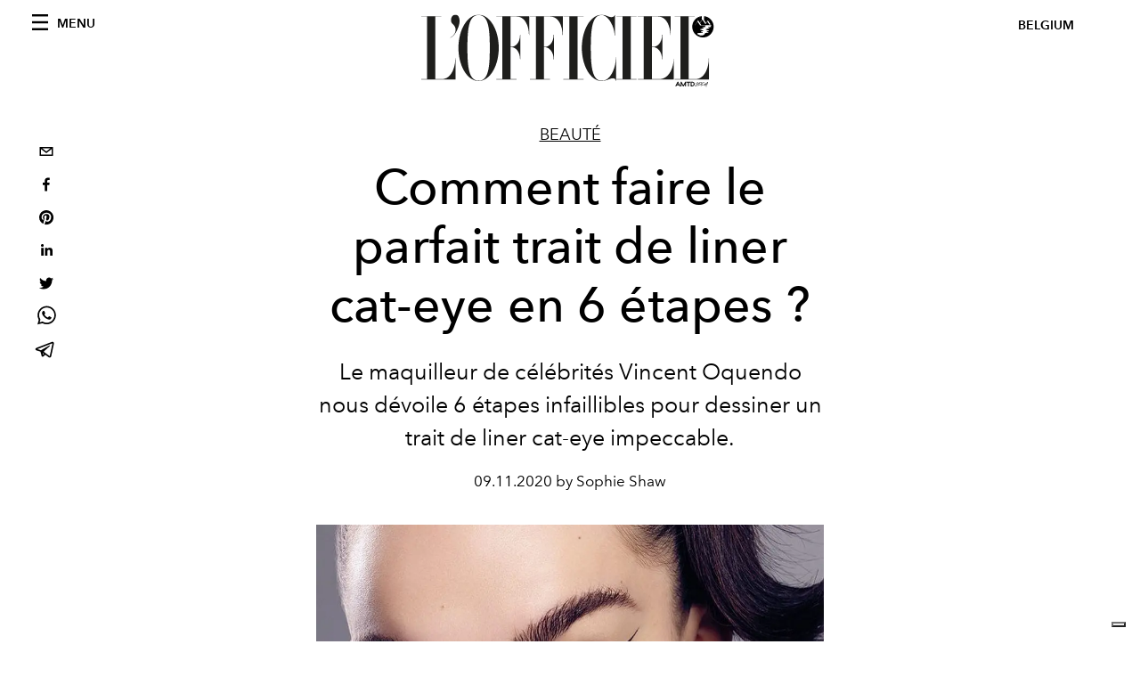

--- FILE ---
content_type: text/html; charset=utf-8
request_url: https://preview.lofficiel.be/beaute/comment-faire-le-parfait-trait-de-liner-cat-eye
body_size: 21735
content:
<!DOCTYPE html><html lang="fr"><head><meta name="viewport" content="width=device-width"/><meta charSet="utf-8"/><title>Comment faire le parfait trait de liner cat-eye en 6 étapes ?</title><meta property="og:title" content="Comment faire le parfait trait de liner cat-eye en 6 étapes ?"/><meta name="twitter:title" content="Comment faire le parfait trait de liner cat-eye en 6 étapes ?"/><meta name="description" content="Le maquilleur de célébrités Vincent Oquendo nous dévoile 6 étapes infaillibles pour dessiner un trait de liner cat-eye impeccable."/><meta property="og:description" content="Le maquilleur de célébrités Vincent Oquendo nous dévoile 6 étapes infaillibles pour dessiner un trait de liner cat-eye impeccable."/><meta name="twitter:description" content="Le maquilleur de célébrités Vincent Oquendo nous dévoile 6 étapes infaillibles pour dessiner un trait de liner cat-eye impeccable."/><meta property="og:image" content="https://www.datocms-assets.com/63746/1646370890-1604913803502681-cat-eye-liner-makeup-lofficiel.jpg?auto=format&amp;fit=max&amp;w=1200"/><meta property="og:image:width" content="937"/><meta property="og:image:height" content="1171"/><meta name="twitter:image" content="https://www.datocms-assets.com/63746/1646370890-1604913803502681-cat-eye-liner-makeup-lofficiel.jpg?auto=format&amp;fit=max&amp;w=1200"/><meta property="og:locale" content="fr"/><meta property="og:type" content="article"/><meta property="article:modified_time" content="2022-09-20T11:51:26Z"/><meta name="twitter:card" content="summary"/><meta name="robots" content="index,follow"/><meta name="googlebot" content="index,follow"/><meta property="og:url" content="https://www.lofficiel.be/beaute/comment-faire-le-parfait-trait-de-liner-cat-eye"/><link rel="canonical" href="https://www.lofficiel.be/beaute/comment-faire-le-parfait-trait-de-liner-cat-eye"/><script type="application/ld+json">{
    "@context": "https://schema.org",
    "@type": "Article",
    "mainEntityOfPage": {
      "@type": "WebPage",
      "@id": "https://www.lofficiel.be/beaute/comment-faire-le-parfait-trait-de-liner-cat-eye"
    },
    "headline": "Comment faire le parfait trait de liner cat-eye en 6 étapes ?",
    "image": [
      "https://www.datocms-assets.com/63746/1646370896-1604913803926034-cat-eye-liner-makeup-lofficiel.jpg?auto=format%2Ccompress&cs=srgb"
     ],
    "datePublished": "2022-09-20T11:51:27.000Z",
    "dateModified": "2022-09-20T11:51:26.000Z",
    "author": {"@type": "Person","name": "Sophie Shaw"},
    "publisher": {
      "@type": "Organization",
      "name": "L&#39;Officiel",
      "logo": {
        "@type": "ImageObject",
        "url": "https://www.datocms-assets.com/39109/1615808428-logo-lofficiel-amtd.svg"
      }
    },
    "description": "Le maquilleur de célébrités Vincent Oquendo nous dévoile 6 étapes infaillibles pour dessiner un trait de liner cat-eye impeccable."
  }</script><meta name="next-head-count" content="21"/><link rel="apple-touch-icon" sizes="57x57" href="/favicon/apple-icon-57x57.png"/><link rel="apple-touch-icon" sizes="60x60" href="/favicon/apple-icon-60x60.png"/><link rel="apple-touch-icon" sizes="72x72" href="/favicon/apple-icon-72x72.png"/><link rel="apple-touch-icon" sizes="76x76" href="/favicon/apple-icon-76x76.png"/><link rel="apple-touch-icon" sizes="114x114" href="/favicon/apple-icon-114x114.png"/><link rel="apple-touch-icon" sizes="120x120" href="/favicon/apple-icon-120x120.png"/><link rel="apple-touch-icon" sizes="144x144" href="/favicon/apple-icon-144x144.png"/><link rel="apple-touch-icon" sizes="152x152" href="/favicon/apple-icon-152x152.png"/><link rel="apple-touch-icon" sizes="180x180" href="/favicon/apple-icon-180x180.png"/><link rel="icon" type="image/png" sizes="192x192" href="/favicon/android-icon-192x192.png"/><link rel="icon" type="image/png" sizes="32x32" href="/favicon/favicon-32x32.png"/><link rel="icon" type="image/png" sizes="96x96" href="/favicon/favicon-96x96.png"/><link rel="icon" type="image/png" sizes="16x16" href="/favicon/favicon-16x16.png"/><link rel="manifest" href="/favicon/site.webmanifest"/><link rel="mask-icon" href="/favicon/safari-pinned-tab.svg" color="#5bbad5"/><meta name="msapplication-TileColor" content="#da532c"/><meta name="robots" content="noindex"/><meta name="msapplication-TileImage" content="/favicon/ms-icon-144x144.png"/><meta name="theme-color" content="#ffffff"/><link rel="preload" href="/_next/static/css/dde85d4528e20ee4.css" as="style"/><link rel="stylesheet" href="/_next/static/css/dde85d4528e20ee4.css" data-n-g=""/><link rel="preload" href="/_next/static/css/92dccaead4ed6abf.css" as="style"/><link rel="stylesheet" href="/_next/static/css/92dccaead4ed6abf.css" data-n-p=""/><noscript data-n-css=""></noscript><script defer="" nomodule="" src="/_next/static/chunks/polyfills-5cd94c89d3acac5f.js"></script><script src="//imasdk.googleapis.com/js/sdkloader/ima3.js" defer="" data-nscript="beforeInteractive"></script><script defer="" src="/_next/static/chunks/9163.a1894ce610469a41.js"></script><script defer="" src="/_next/static/chunks/4666.0d335492c00d4b96.js"></script><script defer="" src="/_next/static/chunks/45.84d62c150cc811fd.js"></script><script defer="" src="/_next/static/chunks/4707.8f2f1b7d9244fd6f.js"></script><script src="/_next/static/chunks/webpack-5563f7562d48872f.js" defer=""></script><script src="/_next/static/chunks/framework-dc961b6aa6a4810b.js" defer=""></script><script src="/_next/static/chunks/main-dfcd317d421010e6.js" defer=""></script><script src="/_next/static/chunks/pages/_app-6a76eb36a2143848.js" defer=""></script><script src="/_next/static/chunks/7752-0ee45dbe579cac7a.js" defer=""></script><script src="/_next/static/chunks/7680-53bf0fb324c851f0.js" defer=""></script><script src="/_next/static/chunks/1162-45850e036faad960.js" defer=""></script><script src="/_next/static/chunks/6130-e546692bcb79011a.js" defer=""></script><script src="/_next/static/chunks/8569-3d4b7cc46403b650.js" defer=""></script><script src="/_next/static/chunks/8812-604545594070dc6b.js" defer=""></script><script src="/_next/static/chunks/5433-24a59d953e25f8cd.js" defer=""></script><script src="/_next/static/chunks/pages/%5Bcategory%5D/%5Bslug%5D-87995d1a7f8719ea.js" defer=""></script><script src="/_next/static/pSnT2yUziA1oV2E20mB2r/_buildManifest.js" defer=""></script><script src="/_next/static/pSnT2yUziA1oV2E20mB2r/_ssgManifest.js" defer=""></script><script src="/_next/static/pSnT2yUziA1oV2E20mB2r/_middlewareManifest.js" defer=""></script></head><body class="site-body body-main-channel"><noscript><iframe src="https://www.googletagmanager.com/ns.html?id=GTM-M446GQ3" height="0" width="0" style="display:none;visibility:hidden"></iframe></noscript><div id="__next" data-reactroot=""><nav class="site-header"><div class="adv--topdesktop"><div class="_iub_cs_activate-inline adunitContainer"><div class="adBox"></div></div></div><div class="site-header__background"><progress class="site-header__progress" max="0" value="0"></progress><div class="wrap"><div class="site-header__content"><div class="site-header__left"><a class="site-header__nav-button"><i class="icon--hamburger"></i><span>Menu</span></a></div><a class="site-header__logo" title="L&#x27;Officiel belgium" href="/"><img alt="L&#x27;Officiel belgium" title="L&#x27;Officiel belgium" class="logo" src="/images/logo-lofficiel-amtd.svg" width="390" height="90"/><img alt="L&#x27;Officiel belgium" title="L&#x27;Officiel belgium" class="logo--rev" src="/images/logo-lofficiel-rev-amtd.svg" width="390" height="90"/></a><div class="site-header__right"><a class="site-header__tenants-button">belgium</a><a class="site-header__channels-button hidden--on-lap"><span class="text"><div class="hidden--on-lap">belgium</div></span></a></div></div></div></div></nav><nav class="aside-nav" id="main-nav"><div class="aside-nav__header"><a class="aside-nav__header__closer" title="Close navigation menu"><i class="icon--cross icon--large"></i></a><ul class="aside-nav__header__list"><li class="aside-nav__header__list__item"><a class="aside-nav__header__list__link" href="/beaute/comment-faire-le-parfait-trait-de-liner-cat-eye">fr</a></li><li class="aside-nav__header__list__item"><a class="aside-nav__header__list__link" href="/nl/beaute/hoe-maak-je-de-perfecte-cat-eyeliner-in-6-stappen">nl</a></li></ul></div><div class="aside-nav__content"><div class="space--bottom-2"><form action="/fr/search" class="form--with-inline-button"><div class="form__field"><input type="text" id="search-box-input" name="query" placeholder="Rechercher" required=""/><label for="search-box-input" class="input--hidden">Rechercher</label></div><button class="button--small button--compact" aria-label="Search button"><i class="icon--search"></i></button></form></div><div class="space--bottom-1"><h6 class="aside-nav__content__title">Categories</h6></div><ul class="aside-nav__content__list"><li class="aside-nav__content__list__item"><a class="aside-nav__content__list__link" aria-label="Link for the category mode" href="/categories/mode">Mode</a></li><li class="aside-nav__content__list__item"><a class="aside-nav__content__list__link" aria-label="Link for the category beaute" href="/categories/beaute">Beauté</a></li><li class="aside-nav__content__list__item"><a class="aside-nav__content__list__link" aria-label="Link for the category art-culture" href="/categories/art-culture">Art &amp; Culture</a></li><li class="aside-nav__content__list__item"><a class="aside-nav__content__list__link" aria-label="Link for the category food" href="/categories/food">Food</a></li><li class="aside-nav__content__list__item"><a class="aside-nav__content__list__link" aria-label="Link for the category hommes" href="/categories/hommes">Hommes</a></li><li class="aside-nav__content__list__item"><a class="aside-nav__content__list__link" aria-label="Link for the category fashion-week" href="/categories/fashion-week">Fashion Week</a></li><li class="aside-nav__content__list__item"><a class="aside-nav__content__list__link" aria-label="Link for the category people" href="/categories/people">People</a></li><li class="aside-nav__content__list__item"><a class="aside-nav__content__list__link" aria-label="Link for the category deco" href="/categories/deco">Déco</a></li><li class="aside-nav__content__list__item"><a class="aside-nav__content__list__link" aria-label="Link for the category voyages" href="/categories/voyages">Voyages</a></li><li class="aside-nav__content__list__item"><a href="https://www.lofficielcoffee.com" target="_blank" rel="noopener noreferrer" class="aside-nav__content__list__link" aria-label="L&#x27;Officiel Coffee">L&#x27;Officiel Coffee</a></li></ul></div><div class="aside-nav__footer"><div class="space--bottom-2"><div class="aside-nav__footer__logo"><span style="box-sizing:border-box;display:inline-block;overflow:hidden;width:initial;height:initial;background:none;opacity:1;border:0;margin:0;padding:0;position:relative;max-width:100%"><span style="box-sizing:border-box;display:block;width:initial;height:initial;background:none;opacity:1;border:0;margin:0;padding:0;max-width:100%"><img style="display:block;max-width:100%;width:initial;height:initial;background:none;opacity:1;border:0;margin:0;padding:0" alt="" aria-hidden="true" src="data:image/svg+xml,%3csvg%20xmlns=%27http://www.w3.org/2000/svg%27%20version=%271.1%27%20width=%27150%27%20height=%2734%27/%3e"/></span><img alt="L&#x27;Officiel belgium" title="L&#x27;Officiel belgium" src="[data-uri]" decoding="async" data-nimg="intrinsic" style="position:absolute;top:0;left:0;bottom:0;right:0;box-sizing:border-box;padding:0;border:none;margin:auto;display:block;width:0;height:0;min-width:100%;max-width:100%;min-height:100%;max-height:100%"/><noscript><img alt="L&#x27;Officiel belgium" title="L&#x27;Officiel belgium" srcSet="/images/logo-lofficiel-rev-amtd.svg 1x, /images/logo-lofficiel-rev-amtd.svg 2x" src="/images/logo-lofficiel-rev-amtd.svg" decoding="async" data-nimg="intrinsic" style="position:absolute;top:0;left:0;bottom:0;right:0;box-sizing:border-box;padding:0;border:none;margin:auto;display:block;width:0;height:0;min-width:100%;max-width:100%;min-height:100%;max-height:100%" loading="lazy"/></noscript></span></div></div><div class="space--bottom-1"><h6 class="aside-nav__footer__title"><a class="aside-nav__footer__title" href="/issues">Buy the Issue</a></h6><h6 class="aside-nav__footer__title"><a class="aside-nav__footer__title" href="/about">À Propos</a></h6><h6 class="aside-nav__footer__title space--bottom-2"><a class="aside-nav__footer__title" href="/contacts">Contact</a></h6><h6 class="aside-nav__footer__title">SUIVEZ-NOUS</h6><ul class="aside-nav__footer__inline-list"><li class="aside-nav__footer__inline-list__item"><a href="https://www.facebook.com/LOfficiel-Belgique-764717627229362/" target="_blank" rel="noopener noreferrer" class="aside-nav__footer__inline-list__link" aria-label="Link for social handle facebook"><span>facebook</span><i class="icon--facebook"></i></a></li><li class="aside-nav__footer__inline-list__item"><a href="https://www.instagram.com/lofficielbelgium/" target="_blank" rel="noopener noreferrer" class="aside-nav__footer__inline-list__link" aria-label="Link for social handle instagram"><span>instagram</span><i class="icon--instagram"></i></a></li></ul></div></div></nav><nav class="aside-nav aside-nav--right aside-nav--rev" id="tenants-nav"><div class="aside-nav__header"><a class="aside-nav__header__closer" title="Close navigation menu"><i class="icon--cross icon--large"></i></a></div><div class="aside-nav__content"><ul class="aside-nav__content__list"><li class="aside-nav__content__list__item"><a class="aside-nav__content__list__link" href="https://www.lofficiel.com.ar" target="_blank" rel="noopener noreferrer">argentina</a></li><li class="aside-nav__content__list__item"><a class="aside-nav__content__list__link" href="https://www.lofficiel.at" target="_blank" rel="noopener noreferrer">austria</a></li><li class="aside-nav__content__list__item"><a class="aside-nav__content__list__link" href="https://lofficielbaltic.com" target="_blank" rel="noopener noreferrer">baltic</a></li><li class="aside-nav__content__list__item"><a class="aside-nav__content__list__link" href="https://www.lofficiel.be" target="_blank" rel="noopener noreferrer">belgium</a></li><li class="aside-nav__content__list__item"><a class="aside-nav__content__list__link" href="https://www.revistalofficiel.com.br" target="_blank" rel="noopener noreferrer">brazil</a></li><li class="aside-nav__content__list__item"><a class="aside-nav__content__list__link" href="https://www.lofficielchile.com" target="_blank" rel="noopener noreferrer">chile</a></li><li class="aside-nav__content__list__item"><a class="aside-nav__content__list__link" href="https://www.lofficiel.cy" target="_blank" rel="noopener noreferrer">cyprus</a></li><li class="aside-nav__content__list__item"><a class="aside-nav__content__list__link" href="https://www.lofficiel.com" target="_blank" rel="noopener noreferrer">france</a></li><li class="aside-nav__content__list__item"><a class="aside-nav__content__list__link" href="https://www.lofficiel.com/categories/french-riviera" target="_blank" rel="noopener noreferrer">france riviera</a></li><li class="aside-nav__content__list__item"><a class="aside-nav__content__list__link" href="https://www.lofficielhk.com" target="_blank" rel="noopener noreferrer">hong kong sar</a></li><li class="aside-nav__content__list__item"><a class="aside-nav__content__list__link" href="https://www.lofficielibiza.com" target="_blank" rel="noopener noreferrer">ibiza</a></li><li class="aside-nav__content__list__item"><a class="aside-nav__content__list__link" href="https://www.lofficielitalia.com" target="_blank" rel="noopener noreferrer">italy</a></li><li class="aside-nav__content__list__item"><a class="aside-nav__content__list__link" href="https://www.lofficieljapan.com" target="_blank" rel="noopener noreferrer">japan</a></li><li class="aside-nav__content__list__item"><a class="aside-nav__content__list__link" href="https://www.lofficielkorea.com" target="_blank" rel="noopener noreferrer">korea</a></li><li class="aside-nav__content__list__item"><a class="aside-nav__content__list__link" href="https://lofficielbaltic.com/lv" target="_blank" rel="noopener noreferrer">latvia</a></li><li class="aside-nav__content__list__item"><a class="aside-nav__content__list__link" href="https://www.lofficiel.li" target="_blank" rel="noopener noreferrer">liechtenstein</a></li><li class="aside-nav__content__list__item"><a class="aside-nav__content__list__link" href="https://www.lofficielmalaysia.com" target="_blank" rel="noopener noreferrer">malaysia</a></li><li class="aside-nav__content__list__item"><a class="aside-nav__content__list__link" href="https://www.hommesmalaysia.com" target="_blank" rel="noopener noreferrer">malaysia hommes</a></li><li class="aside-nav__content__list__item"><a class="aside-nav__content__list__link" href="https://www.lofficielmexico.com" target="_blank" rel="noopener noreferrer">mexico</a></li><li class="aside-nav__content__list__item"><a class="aside-nav__content__list__link" href="https://www.lofficielmaroc.ma" target="_blank" rel="noopener noreferrer">morocco</a></li><li class="aside-nav__content__list__item"><a class="aside-nav__content__list__link" href="https://www.lofficielmonaco.com/" target="_blank" rel="noopener noreferrer">monaco</a></li><li class="aside-nav__content__list__item"><a class="aside-nav__content__list__link" href="https://www.lofficielph.com" target="_blank" rel="noopener noreferrer">philippines</a></li><li class="aside-nav__content__list__item"><a class="aside-nav__content__list__link" href="https://www.lofficielsingapore.com" target="_blank" rel="noopener noreferrer">singapore</a></li><li class="aside-nav__content__list__item"><a class="aside-nav__content__list__link" href="https://www.hommessingapore.com" target="_blank" rel="noopener noreferrer">singapore hommes</a></li><li class="aside-nav__content__list__item"><a class="aside-nav__content__list__link" href="https://www.lofficiel.es" target="_blank" rel="noopener noreferrer">spain</a></li><li class="aside-nav__content__list__item"><a class="aside-nav__content__list__link" href="https://www.lofficielstbarth.com" target="_blank" rel="noopener noreferrer">st. barth</a></li><li class="aside-nav__content__list__item"><a class="aside-nav__content__list__link" href="https://www.lofficiel.ch" target="_blank" rel="noopener noreferrer">switzerland</a></li><li class="aside-nav__content__list__item"><a class="aside-nav__content__list__link" href="https://www.lofficiel.com.tr" target="_blank" rel="noopener noreferrer">turkey</a></li><li class="aside-nav__content__list__item"><a class="aside-nav__content__list__link" href="https://www.lofficiel.co.uk" target="_blank" rel="noopener noreferrer">uk</a></li><li class="aside-nav__content__list__item"><a class="aside-nav__content__list__link" href="https://www.lofficielusa.com" target="_blank" rel="noopener noreferrer">usa</a></li><li class="aside-nav__content__list__item"><a class="aside-nav__content__list__link" href="https://www.lofficielvietnam.com/" target="_blank" rel="noopener noreferrer">vietnam</a></li></ul></div></nav><main class="site-content"><div class="wrap--on-fullhd"><div class="site-background"><div class="wrap--full"><div class="site-content__spacer"><article class="article-layout"><aside class="article-layout__left"><div class="article-layout__toolbar"><div class="article-layout__toolbar__item"><div class="social-share-button"><button aria-label="email" class="react-share__ShareButton" style="background-color:transparent;border:none;padding:0;font:inherit;color:inherit;cursor:pointer"><svg viewBox="0 0 64 64" width="32" height="32"><rect width="64" height="64" rx="0" ry="0" fill="#7f7f7f" style="fill:white"></rect><path d="M17,22v20h30V22H17z M41.1,25L32,32.1L22.9,25H41.1z M20,39V26.6l12,9.3l12-9.3V39H20z" fill="black"></path></svg></button><button aria-label="facebook" class="react-share__ShareButton" style="background-color:transparent;border:none;padding:0;font:inherit;color:inherit;cursor:pointer"><svg viewBox="0 0 64 64" width="32" height="32"><rect width="64" height="64" rx="0" ry="0" fill="#3b5998" style="fill:white"></rect><path d="M34.1,47V33.3h4.6l0.7-5.3h-5.3v-3.4c0-1.5,0.4-2.6,2.6-2.6l2.8,0v-4.8c-0.5-0.1-2.2-0.2-4.1-0.2 c-4.1,0-6.9,2.5-6.9,7V28H24v5.3h4.6V47H34.1z" fill="black"></path></svg></button><button aria-label="pinterest" class="react-share__ShareButton" style="background-color:transparent;border:none;padding:0;font:inherit;color:inherit;cursor:pointer"><svg viewBox="0 0 64 64" width="32" height="32"><rect width="64" height="64" rx="0" ry="0" fill="#cb2128" style="fill:white"></rect><path d="M32,16c-8.8,0-16,7.2-16,16c0,6.6,3.9,12.2,9.6,14.7c0-1.1,0-2.5,0.3-3.7 c0.3-1.3,2.1-8.7,2.1-8.7s-0.5-1-0.5-2.5c0-2.4,1.4-4.1,3.1-4.1c1.5,0,2.2,1.1,2.2,2.4c0,1.5-0.9,3.7-1.4,5.7 c-0.4,1.7,0.9,3.1,2.5,3.1c3,0,5.1-3.9,5.1-8.5c0-3.5-2.4-6.1-6.7-6.1c-4.9,0-7.9,3.6-7.9,7.7c0,1.4,0.4,2.4,1.1,3.1 c0.3,0.3,0.3,0.5,0.2,0.9c-0.1,0.3-0.3,1-0.3,1.3c-0.1,0.4-0.4,0.6-0.8,0.4c-2.2-0.9-3.3-3.4-3.3-6.1c0-4.5,3.8-10,11.4-10 c6.1,0,10.1,4.4,10.1,9.2c0,6.3-3.5,11-8.6,11c-1.7,0-3.4-0.9-3.9-2c0,0-0.9,3.7-1.1,4.4c-0.3,1.2-1,2.5-1.6,3.4 c1.4,0.4,3,0.7,4.5,0.7c8.8,0,16-7.2,16-16C48,23.2,40.8,16,32,16z" fill="black"></path></svg></button><button aria-label="linkedin" class="react-share__ShareButton" style="background-color:transparent;border:none;padding:0;font:inherit;color:inherit;cursor:pointer"><svg viewBox="0 0 64 64" width="32" height="32"><rect width="64" height="64" rx="0" ry="0" fill="#007fb1" style="fill:white"></rect><path d="M20.4,44h5.4V26.6h-5.4V44z M23.1,18c-1.7,0-3.1,1.4-3.1,3.1c0,1.7,1.4,3.1,3.1,3.1 c1.7,0,3.1-1.4,3.1-3.1C26.2,19.4,24.8,18,23.1,18z M39.5,26.2c-2.6,0-4.4,1.4-5.1,2.8h-0.1v-2.4h-5.2V44h5.4v-8.6 c0-2.3,0.4-4.5,3.2-4.5c2.8,0,2.8,2.6,2.8,4.6V44H46v-9.5C46,29.8,45,26.2,39.5,26.2z" fill="black"></path></svg></button><button aria-label="twitter" class="react-share__ShareButton" style="background-color:transparent;border:none;padding:0;font:inherit;color:inherit;cursor:pointer"><svg viewBox="0 0 64 64" width="32" height="32"><rect width="64" height="64" rx="0" ry="0" fill="#00aced" style="fill:white"></rect><path d="M48,22.1c-1.2,0.5-2.4,0.9-3.8,1c1.4-0.8,2.4-2.1,2.9-3.6c-1.3,0.8-2.7,1.3-4.2,1.6 C41.7,19.8,40,19,38.2,19c-3.6,0-6.6,2.9-6.6,6.6c0,0.5,0.1,1,0.2,1.5c-5.5-0.3-10.3-2.9-13.5-6.9c-0.6,1-0.9,2.1-0.9,3.3 c0,2.3,1.2,4.3,2.9,5.5c-1.1,0-2.1-0.3-3-0.8c0,0,0,0.1,0,0.1c0,3.2,2.3,5.8,5.3,6.4c-0.6,0.1-1.1,0.2-1.7,0.2c-0.4,0-0.8,0-1.2-0.1 c0.8,2.6,3.3,4.5,6.1,4.6c-2.2,1.8-5.1,2.8-8.2,2.8c-0.5,0-1.1,0-1.6-0.1c2.9,1.9,6.4,2.9,10.1,2.9c12.1,0,18.7-10,18.7-18.7 c0-0.3,0-0.6,0-0.8C46,24.5,47.1,23.4,48,22.1z" fill="black"></path></svg></button><button aria-label="whatsapp" class="react-share__ShareButton" style="background-color:transparent;border:none;padding:0;font:inherit;color:inherit;cursor:pointer"><svg viewBox="0 0 64 64" width="32" height="32"><rect width="64" height="64" rx="0" ry="0" fill="#25D366" style="fill:white"></rect><path d="m42.32286,33.93287c-0.5178,-0.2589 -3.04726,-1.49644 -3.52105,-1.66732c-0.4712,-0.17346 -0.81554,-0.2589 -1.15987,0.2589c-0.34175,0.51004 -1.33075,1.66474 -1.63108,2.00648c-0.30032,0.33658 -0.60064,0.36247 -1.11327,0.12945c-0.5178,-0.2589 -2.17994,-0.80259 -4.14759,-2.56312c-1.53269,-1.37217 -2.56312,-3.05503 -2.86603,-3.57283c-0.30033,-0.5178 -0.03366,-0.80259 0.22524,-1.06149c0.23301,-0.23301 0.5178,-0.59547 0.7767,-0.90616c0.25372,-0.31068 0.33657,-0.5178 0.51262,-0.85437c0.17088,-0.36246 0.08544,-0.64725 -0.04402,-0.90615c-0.12945,-0.2589 -1.15987,-2.79613 -1.58964,-3.80584c-0.41424,-1.00971 -0.84142,-0.88027 -1.15987,-0.88027c-0.29773,-0.02588 -0.64208,-0.02588 -0.98382,-0.02588c-0.34693,0 -0.90616,0.12945 -1.37736,0.62136c-0.4712,0.5178 -1.80194,1.76053 -1.80194,4.27186c0,2.51134 1.84596,4.945 2.10227,5.30747c0.2589,0.33657 3.63497,5.51458 8.80262,7.74113c1.23237,0.5178 2.1903,0.82848 2.94111,1.08738c1.23237,0.38836 2.35599,0.33657 3.24402,0.20712c0.99159,-0.15534 3.04985,-1.24272 3.47963,-2.45956c0.44013,-1.21683 0.44013,-2.22654 0.31068,-2.45955c-0.12945,-0.23301 -0.46601,-0.36247 -0.98382,-0.59548m-9.40068,12.84407l-0.02589,0c-3.05503,0 -6.08417,-0.82849 -8.72495,-2.38189l-0.62136,-0.37023l-6.47252,1.68286l1.73463,-6.29129l-0.41424,-0.64725c-1.70875,-2.71846 -2.6149,-5.85116 -2.6149,-9.07706c0,-9.39809 7.68934,-17.06155 17.15993,-17.06155c4.58253,0 8.88029,1.78642 12.11655,5.02268c3.23625,3.21036 5.02267,7.50812 5.02267,12.06476c-0.0078,9.3981 -7.69712,17.06155 -17.14699,17.06155m14.58906,-31.58846c-3.93529,-3.80584 -9.1133,-5.95471 -14.62789,-5.95471c-11.36055,0 -20.60848,9.2065 -20.61625,20.52564c0,3.61684 0.94757,7.14565 2.75211,10.26282l-2.92557,10.63564l10.93337,-2.85309c3.0136,1.63108 6.4052,2.4958 9.85634,2.49839l0.01037,0c11.36574,0 20.61884,-9.2091 20.62403,-20.53082c0,-5.48093 -2.14111,-10.64081 -6.03239,-14.51915" fill="black"></path></svg></button><button aria-label="telegram" class="react-share__ShareButton" style="background-color:transparent;border:none;padding:0;font:inherit;color:inherit;cursor:pointer"><svg viewBox="0 0 64 64" width="32" height="32"><rect width="64" height="64" rx="0" ry="0" fill="#37aee2" style="fill:white"></rect><path d="m45.90873,15.44335c-0.6901,-0.0281 -1.37668,0.14048 -1.96142,0.41265c-0.84989,0.32661 -8.63939,3.33986 -16.5237,6.39174c-3.9685,1.53296 -7.93349,3.06593 -10.98537,4.24067c-3.05012,1.1765 -5.34694,2.05098 -5.4681,2.09312c-0.80775,0.28096 -1.89996,0.63566 -2.82712,1.72788c-0.23354,0.27218 -0.46884,0.62161 -0.58825,1.10275c-0.11941,0.48114 -0.06673,1.09222 0.16682,1.5716c0.46533,0.96052 1.25376,1.35737 2.18443,1.71383c3.09051,0.99037 6.28638,1.93508 8.93263,2.8236c0.97632,3.44171 1.91401,6.89571 2.84116,10.34268c0.30554,0.69185 0.97105,0.94823 1.65764,0.95525l-0.00351,0.03512c0,0 0.53908,0.05268 1.06412,-0.07375c0.52679,-0.12292 1.18879,-0.42846 1.79109,-0.99212c0.662,-0.62161 2.45836,-2.38812 3.47683,-3.38552l7.6736,5.66477l0.06146,0.03512c0,0 0.84989,0.59703 2.09312,0.68132c0.62161,0.04214 1.4399,-0.07726 2.14229,-0.59176c0.70766,-0.51626 1.1765,-1.34683 1.396,-2.29506c0.65673,-2.86224 5.00979,-23.57745 5.75257,-27.00686l-0.02107,0.08077c0.51977,-1.93157 0.32837,-3.70159 -0.87096,-4.74991c-0.60054,-0.52152 -1.2924,-0.7498 -1.98425,-0.77965l0,0.00176zm-0.2072,3.29069c0.04741,0.0439 0.0439,0.0439 0.00351,0.04741c-0.01229,-0.00351 0.14048,0.2072 -0.15804,1.32576l-0.01229,0.04214l-0.00878,0.03863c-0.75858,3.50668 -5.15554,24.40802 -5.74203,26.96472c-0.08077,0.34417 -0.11414,0.31959 -0.09482,0.29852c-0.1756,-0.02634 -0.50045,-0.16506 -0.52679,-0.1756l-13.13468,-9.70175c4.4988,-4.33199 9.09945,-8.25307 13.744,-12.43229c0.8218,-0.41265 0.68483,-1.68573 -0.29852,-1.70681c-1.04305,0.24584 -1.92279,0.99564 -2.8798,1.47502c-5.49971,3.2626 -11.11882,6.13186 -16.55882,9.49279c-2.792,-0.97105 -5.57873,-1.77704 -8.15298,-2.57601c2.2336,-0.89555 4.00889,-1.55579 5.75608,-2.23009c3.05188,-1.1765 7.01687,-2.7042 10.98537,-4.24067c7.94051,-3.06944 15.92667,-6.16346 16.62028,-6.43037l0.05619,-0.02283l0.05268,-0.02283c0.19316,-0.0878 0.30378,-0.09658 0.35471,-0.10009c0,0 -0.01756,-0.05795 -0.00351,-0.04566l-0.00176,0zm-20.91715,22.0638l2.16687,1.60145c-0.93418,0.91311 -1.81743,1.77353 -2.45485,2.38812l0.28798,-3.98957" fill="black"></path></svg></button></div></div></div><div class="adv--left-sidebar"><div class="_iub_cs_activate-inline adunitContainer"><div class="adBox"></div></div></div></aside><section class="article-layout__main"><div class="space--bottom-3"><header class="hero--center"><div class="hero__body"><a class="hero__pretitle" title="Beauté" href="/categories/beaute">Beauté</a><h1 class="hero__title">Comment faire le parfait trait de liner cat-eye en 6 étapes ?</h1><div class="hero__text">Le maquilleur de célébrités Vincent Oquendo nous dévoile 6 étapes infaillibles pour dessiner un trait de liner cat-eye impeccable.</div><div class="hero__footer">09.11.2020 by Sophie Shaw</div><div class="hero__toolbar"><div class="hero__toolbar__item"><div class="social-share-button"><button aria-label="email" class="react-share__ShareButton" style="background-color:transparent;border:none;padding:0;font:inherit;color:inherit;cursor:pointer"><svg viewBox="0 0 64 64" width="32" height="32"><rect width="64" height="64" rx="0" ry="0" fill="#7f7f7f" style="fill:white"></rect><path d="M17,22v20h30V22H17z M41.1,25L32,32.1L22.9,25H41.1z M20,39V26.6l12,9.3l12-9.3V39H20z" fill="black"></path></svg></button><button aria-label="facebook" class="react-share__ShareButton" style="background-color:transparent;border:none;padding:0;font:inherit;color:inherit;cursor:pointer"><svg viewBox="0 0 64 64" width="32" height="32"><rect width="64" height="64" rx="0" ry="0" fill="#3b5998" style="fill:white"></rect><path d="M34.1,47V33.3h4.6l0.7-5.3h-5.3v-3.4c0-1.5,0.4-2.6,2.6-2.6l2.8,0v-4.8c-0.5-0.1-2.2-0.2-4.1-0.2 c-4.1,0-6.9,2.5-6.9,7V28H24v5.3h4.6V47H34.1z" fill="black"></path></svg></button><button aria-label="pinterest" class="react-share__ShareButton" style="background-color:transparent;border:none;padding:0;font:inherit;color:inherit;cursor:pointer"><svg viewBox="0 0 64 64" width="32" height="32"><rect width="64" height="64" rx="0" ry="0" fill="#cb2128" style="fill:white"></rect><path d="M32,16c-8.8,0-16,7.2-16,16c0,6.6,3.9,12.2,9.6,14.7c0-1.1,0-2.5,0.3-3.7 c0.3-1.3,2.1-8.7,2.1-8.7s-0.5-1-0.5-2.5c0-2.4,1.4-4.1,3.1-4.1c1.5,0,2.2,1.1,2.2,2.4c0,1.5-0.9,3.7-1.4,5.7 c-0.4,1.7,0.9,3.1,2.5,3.1c3,0,5.1-3.9,5.1-8.5c0-3.5-2.4-6.1-6.7-6.1c-4.9,0-7.9,3.6-7.9,7.7c0,1.4,0.4,2.4,1.1,3.1 c0.3,0.3,0.3,0.5,0.2,0.9c-0.1,0.3-0.3,1-0.3,1.3c-0.1,0.4-0.4,0.6-0.8,0.4c-2.2-0.9-3.3-3.4-3.3-6.1c0-4.5,3.8-10,11.4-10 c6.1,0,10.1,4.4,10.1,9.2c0,6.3-3.5,11-8.6,11c-1.7,0-3.4-0.9-3.9-2c0,0-0.9,3.7-1.1,4.4c-0.3,1.2-1,2.5-1.6,3.4 c1.4,0.4,3,0.7,4.5,0.7c8.8,0,16-7.2,16-16C48,23.2,40.8,16,32,16z" fill="black"></path></svg></button><button aria-label="linkedin" class="react-share__ShareButton" style="background-color:transparent;border:none;padding:0;font:inherit;color:inherit;cursor:pointer"><svg viewBox="0 0 64 64" width="32" height="32"><rect width="64" height="64" rx="0" ry="0" fill="#007fb1" style="fill:white"></rect><path d="M20.4,44h5.4V26.6h-5.4V44z M23.1,18c-1.7,0-3.1,1.4-3.1,3.1c0,1.7,1.4,3.1,3.1,3.1 c1.7,0,3.1-1.4,3.1-3.1C26.2,19.4,24.8,18,23.1,18z M39.5,26.2c-2.6,0-4.4,1.4-5.1,2.8h-0.1v-2.4h-5.2V44h5.4v-8.6 c0-2.3,0.4-4.5,3.2-4.5c2.8,0,2.8,2.6,2.8,4.6V44H46v-9.5C46,29.8,45,26.2,39.5,26.2z" fill="black"></path></svg></button><button aria-label="twitter" class="react-share__ShareButton" style="background-color:transparent;border:none;padding:0;font:inherit;color:inherit;cursor:pointer"><svg viewBox="0 0 64 64" width="32" height="32"><rect width="64" height="64" rx="0" ry="0" fill="#00aced" style="fill:white"></rect><path d="M48,22.1c-1.2,0.5-2.4,0.9-3.8,1c1.4-0.8,2.4-2.1,2.9-3.6c-1.3,0.8-2.7,1.3-4.2,1.6 C41.7,19.8,40,19,38.2,19c-3.6,0-6.6,2.9-6.6,6.6c0,0.5,0.1,1,0.2,1.5c-5.5-0.3-10.3-2.9-13.5-6.9c-0.6,1-0.9,2.1-0.9,3.3 c0,2.3,1.2,4.3,2.9,5.5c-1.1,0-2.1-0.3-3-0.8c0,0,0,0.1,0,0.1c0,3.2,2.3,5.8,5.3,6.4c-0.6,0.1-1.1,0.2-1.7,0.2c-0.4,0-0.8,0-1.2-0.1 c0.8,2.6,3.3,4.5,6.1,4.6c-2.2,1.8-5.1,2.8-8.2,2.8c-0.5,0-1.1,0-1.6-0.1c2.9,1.9,6.4,2.9,10.1,2.9c12.1,0,18.7-10,18.7-18.7 c0-0.3,0-0.6,0-0.8C46,24.5,47.1,23.4,48,22.1z" fill="black"></path></svg></button><button aria-label="whatsapp" class="react-share__ShareButton" style="background-color:transparent;border:none;padding:0;font:inherit;color:inherit;cursor:pointer"><svg viewBox="0 0 64 64" width="32" height="32"><rect width="64" height="64" rx="0" ry="0" fill="#25D366" style="fill:white"></rect><path d="m42.32286,33.93287c-0.5178,-0.2589 -3.04726,-1.49644 -3.52105,-1.66732c-0.4712,-0.17346 -0.81554,-0.2589 -1.15987,0.2589c-0.34175,0.51004 -1.33075,1.66474 -1.63108,2.00648c-0.30032,0.33658 -0.60064,0.36247 -1.11327,0.12945c-0.5178,-0.2589 -2.17994,-0.80259 -4.14759,-2.56312c-1.53269,-1.37217 -2.56312,-3.05503 -2.86603,-3.57283c-0.30033,-0.5178 -0.03366,-0.80259 0.22524,-1.06149c0.23301,-0.23301 0.5178,-0.59547 0.7767,-0.90616c0.25372,-0.31068 0.33657,-0.5178 0.51262,-0.85437c0.17088,-0.36246 0.08544,-0.64725 -0.04402,-0.90615c-0.12945,-0.2589 -1.15987,-2.79613 -1.58964,-3.80584c-0.41424,-1.00971 -0.84142,-0.88027 -1.15987,-0.88027c-0.29773,-0.02588 -0.64208,-0.02588 -0.98382,-0.02588c-0.34693,0 -0.90616,0.12945 -1.37736,0.62136c-0.4712,0.5178 -1.80194,1.76053 -1.80194,4.27186c0,2.51134 1.84596,4.945 2.10227,5.30747c0.2589,0.33657 3.63497,5.51458 8.80262,7.74113c1.23237,0.5178 2.1903,0.82848 2.94111,1.08738c1.23237,0.38836 2.35599,0.33657 3.24402,0.20712c0.99159,-0.15534 3.04985,-1.24272 3.47963,-2.45956c0.44013,-1.21683 0.44013,-2.22654 0.31068,-2.45955c-0.12945,-0.23301 -0.46601,-0.36247 -0.98382,-0.59548m-9.40068,12.84407l-0.02589,0c-3.05503,0 -6.08417,-0.82849 -8.72495,-2.38189l-0.62136,-0.37023l-6.47252,1.68286l1.73463,-6.29129l-0.41424,-0.64725c-1.70875,-2.71846 -2.6149,-5.85116 -2.6149,-9.07706c0,-9.39809 7.68934,-17.06155 17.15993,-17.06155c4.58253,0 8.88029,1.78642 12.11655,5.02268c3.23625,3.21036 5.02267,7.50812 5.02267,12.06476c-0.0078,9.3981 -7.69712,17.06155 -17.14699,17.06155m14.58906,-31.58846c-3.93529,-3.80584 -9.1133,-5.95471 -14.62789,-5.95471c-11.36055,0 -20.60848,9.2065 -20.61625,20.52564c0,3.61684 0.94757,7.14565 2.75211,10.26282l-2.92557,10.63564l10.93337,-2.85309c3.0136,1.63108 6.4052,2.4958 9.85634,2.49839l0.01037,0c11.36574,0 20.61884,-9.2091 20.62403,-20.53082c0,-5.48093 -2.14111,-10.64081 -6.03239,-14.51915" fill="black"></path></svg></button><button aria-label="telegram" class="react-share__ShareButton" style="background-color:transparent;border:none;padding:0;font:inherit;color:inherit;cursor:pointer"><svg viewBox="0 0 64 64" width="32" height="32"><rect width="64" height="64" rx="0" ry="0" fill="#37aee2" style="fill:white"></rect><path d="m45.90873,15.44335c-0.6901,-0.0281 -1.37668,0.14048 -1.96142,0.41265c-0.84989,0.32661 -8.63939,3.33986 -16.5237,6.39174c-3.9685,1.53296 -7.93349,3.06593 -10.98537,4.24067c-3.05012,1.1765 -5.34694,2.05098 -5.4681,2.09312c-0.80775,0.28096 -1.89996,0.63566 -2.82712,1.72788c-0.23354,0.27218 -0.46884,0.62161 -0.58825,1.10275c-0.11941,0.48114 -0.06673,1.09222 0.16682,1.5716c0.46533,0.96052 1.25376,1.35737 2.18443,1.71383c3.09051,0.99037 6.28638,1.93508 8.93263,2.8236c0.97632,3.44171 1.91401,6.89571 2.84116,10.34268c0.30554,0.69185 0.97105,0.94823 1.65764,0.95525l-0.00351,0.03512c0,0 0.53908,0.05268 1.06412,-0.07375c0.52679,-0.12292 1.18879,-0.42846 1.79109,-0.99212c0.662,-0.62161 2.45836,-2.38812 3.47683,-3.38552l7.6736,5.66477l0.06146,0.03512c0,0 0.84989,0.59703 2.09312,0.68132c0.62161,0.04214 1.4399,-0.07726 2.14229,-0.59176c0.70766,-0.51626 1.1765,-1.34683 1.396,-2.29506c0.65673,-2.86224 5.00979,-23.57745 5.75257,-27.00686l-0.02107,0.08077c0.51977,-1.93157 0.32837,-3.70159 -0.87096,-4.74991c-0.60054,-0.52152 -1.2924,-0.7498 -1.98425,-0.77965l0,0.00176zm-0.2072,3.29069c0.04741,0.0439 0.0439,0.0439 0.00351,0.04741c-0.01229,-0.00351 0.14048,0.2072 -0.15804,1.32576l-0.01229,0.04214l-0.00878,0.03863c-0.75858,3.50668 -5.15554,24.40802 -5.74203,26.96472c-0.08077,0.34417 -0.11414,0.31959 -0.09482,0.29852c-0.1756,-0.02634 -0.50045,-0.16506 -0.52679,-0.1756l-13.13468,-9.70175c4.4988,-4.33199 9.09945,-8.25307 13.744,-12.43229c0.8218,-0.41265 0.68483,-1.68573 -0.29852,-1.70681c-1.04305,0.24584 -1.92279,0.99564 -2.8798,1.47502c-5.49971,3.2626 -11.11882,6.13186 -16.55882,9.49279c-2.792,-0.97105 -5.57873,-1.77704 -8.15298,-2.57601c2.2336,-0.89555 4.00889,-1.55579 5.75608,-2.23009c3.05188,-1.1765 7.01687,-2.7042 10.98537,-4.24067c7.94051,-3.06944 15.92667,-6.16346 16.62028,-6.43037l0.05619,-0.02283l0.05268,-0.02283c0.19316,-0.0878 0.30378,-0.09658 0.35471,-0.10009c0,0 -0.01756,-0.05795 -0.00351,-0.04566l-0.00176,0zm-20.91715,22.0638l2.16687,1.60145c-0.93418,0.91311 -1.81743,1.77353 -2.45485,2.38812l0.28798,-3.98957" fill="black"></path></svg></button></div></div></div></div><figure class="article-layout__figure--extra-wrap"><span style="box-sizing:border-box;display:inline-block;overflow:hidden;width:initial;height:initial;background:none;opacity:1;border:0;margin:0;padding:0;position:relative;max-width:100%"><span style="box-sizing:border-box;display:block;width:initial;height:initial;background:none;opacity:1;border:0;margin:0;padding:0;max-width:100%"><img style="display:block;max-width:100%;width:initial;height:initial;background:none;opacity:1;border:0;margin:0;padding:0" alt="" aria-hidden="true" src="data:image/svg+xml,%3csvg%20xmlns=%27http://www.w3.org/2000/svg%27%20version=%271.1%27%20width=%27937%27%20height=%271171%27/%3e"/></span><img alt="person human face" src="[data-uri]" decoding="async" data-nimg="intrinsic" style="position:absolute;top:0;left:0;bottom:0;right:0;box-sizing:border-box;padding:0;border:none;margin:auto;display:block;width:0;height:0;min-width:100%;max-width:100%;min-height:100%;max-height:100%;filter:blur(20px);background-size:cover;background-image:url(&quot;[data-uri]&quot;);background-position:0% 0%"/><noscript><img alt="person human face" srcSet="/_next/image?url=https%3A%2F%2Fwww.datocms-assets.com%2F63746%2F1646370896-1604913803926034-cat-eye-liner-makeup-lofficiel.jpg%3Fauto%3Dformat%252Ccompress%26cs%3Dsrgb&amp;w=1080&amp;q=75 1x, /_next/image?url=https%3A%2F%2Fwww.datocms-assets.com%2F63746%2F1646370896-1604913803926034-cat-eye-liner-makeup-lofficiel.jpg%3Fauto%3Dformat%252Ccompress%26cs%3Dsrgb&amp;w=1920&amp;q=75 2x" src="/_next/image?url=https%3A%2F%2Fwww.datocms-assets.com%2F63746%2F1646370896-1604913803926034-cat-eye-liner-makeup-lofficiel.jpg%3Fauto%3Dformat%252Ccompress%26cs%3Dsrgb&amp;w=1920&amp;q=75" decoding="async" data-nimg="intrinsic" style="position:absolute;top:0;left:0;bottom:0;right:0;box-sizing:border-box;padding:0;border:none;margin:auto;display:block;width:0;height:0;min-width:100%;max-width:100%;min-height:100%;max-height:100%" loading="lazy"/></noscript></span></figure><div class="space--both-2"><div class="adv--topdesktop"><div class="article-layout__figure--extra-wrap _iub_cs_activate-inline adunitContainer"><div class="adBox"></div></div></div></div></header></div><div class="space--both-4 article-layout__figure--extra-wrap"><div class="adv--topdesktop"><div class="adunitContainer"><div class="adBox"></div></div></div></div><section><div class="space--both-5"><div style="display:flex;justify-content:center"><div style="overflow:hidden;width:100%;height:700;border-radius:3px;max-width:550px" class="rsme-embed rsme-instagram-embed ae246f26-50d3-44d3-b990-ec9e0082e229"><style class="">
        .rsme-embed .rsme-d-none {
          display: none;
        }
    
        .rsme-embed .twitter-tweet {
          margin: 0 !important;
        }
    
        .rsme-embed blockquote {
          margin: 0 !important;
          padding: 0 !important;
        }

        .rsme-embed.rsme-facebook-embed .fb-post iframe {
          width: 100% !important;
        }

        .rsme-embed.rsme-facebook-embed .fb-post span {
          width: 100% !important;
        }
      </style><blockquote class="instagram-media" data-instgrm-permalink="https://www.instagram.com/p/BxvUI6rHv7i/?utm_source=ig_embed&amp;utm_campaign=loading" data-instgrm-version="14" data-instgrm-captioned="true" data-width="100%" style="width:calc(100% - 2px)"><div id="ae246f26-50d3-44d3-b990-ec9e0082e229" class="instagram-media-pre-embed rsme-d-none"> </div></blockquote></div></div></div><div class=""><div class="_iub_cs_activate-inline adv--mobile-250-mobile adunitContainer"><div class="adBox"></div></div></div><div class="space--both-5"><div style="display:flex;justify-content:center"><div style="overflow:hidden;width:100%;height:700;border-radius:3px;max-width:550px" class="rsme-embed rsme-instagram-embed 08fa945d-4149-422a-888b-f8e330f99162"><style class="">
        .rsme-embed .rsme-d-none {
          display: none;
        }
    
        .rsme-embed .twitter-tweet {
          margin: 0 !important;
        }
    
        .rsme-embed blockquote {
          margin: 0 !important;
          padding: 0 !important;
        }

        .rsme-embed.rsme-facebook-embed .fb-post iframe {
          width: 100% !important;
        }

        .rsme-embed.rsme-facebook-embed .fb-post span {
          width: 100% !important;
        }
      </style><blockquote class="instagram-media" data-instgrm-permalink="https://www.instagram.com/p/B8E78TBHWJz/?utm_source=ig_embed&amp;utm_campaign=loading" data-instgrm-version="14" data-instgrm-captioned="true" data-width="100%" style="width:calc(100% - 2px)"><div id="08fa945d-4149-422a-888b-f8e330f99162" class="instagram-media-pre-embed rsme-d-none"> </div></blockquote></div></div></div><div class=""><div class="_iub_cs_activate-inline adv--mobile-250-mobile adunitContainer"><div class="adBox"></div></div></div><div class="space--both-5"><div style="display:flex;justify-content:center"><div style="overflow:hidden;width:100%;height:700;border-radius:3px;max-width:550px" class="rsme-embed rsme-instagram-embed 5be21720-19f8-41c9-a9af-a3418fb28bdd"><style class="">
        .rsme-embed .rsme-d-none {
          display: none;
        }
    
        .rsme-embed .twitter-tweet {
          margin: 0 !important;
        }
    
        .rsme-embed blockquote {
          margin: 0 !important;
          padding: 0 !important;
        }

        .rsme-embed.rsme-facebook-embed .fb-post iframe {
          width: 100% !important;
        }

        .rsme-embed.rsme-facebook-embed .fb-post span {
          width: 100% !important;
        }
      </style><blockquote class="instagram-media" data-instgrm-permalink="https://www.instagram.com/p/BujAigFHiaB/?utm_source=ig_embed&amp;utm_campaign=loading" data-instgrm-version="14" data-instgrm-captioned="true" data-width="100%" style="width:calc(100% - 2px)"><div id="5be21720-19f8-41c9-a9af-a3418fb28bdd" class="instagram-media-pre-embed rsme-d-none"> </div></blockquote></div></div></div><div class=""><div class="_iub_cs_activate-inline adv--mobile-250-mobile adunitContainer"><div class="adBox"></div></div></div><div class="space--both-5"><div style="display:flex;justify-content:center"><div style="overflow:hidden;width:100%;height:700;border-radius:3px;max-width:550px" class="rsme-embed rsme-instagram-embed 66bb959b-2932-4f04-a92b-75377863a4e3"><style class="">
        .rsme-embed .rsme-d-none {
          display: none;
        }
    
        .rsme-embed .twitter-tweet {
          margin: 0 !important;
        }
    
        .rsme-embed blockquote {
          margin: 0 !important;
          padding: 0 !important;
        }

        .rsme-embed.rsme-facebook-embed .fb-post iframe {
          width: 100% !important;
        }

        .rsme-embed.rsme-facebook-embed .fb-post span {
          width: 100% !important;
        }
      </style><blockquote class="instagram-media" data-instgrm-permalink="https://www.instagram.com/p/B2F4hIJnhEY/?utm_source=ig_embed&amp;utm_campaign=loading" data-instgrm-version="14" data-instgrm-captioned="true" data-width="100%" style="width:calc(100% - 2px)"><div id="66bb959b-2932-4f04-a92b-75377863a4e3" class="instagram-media-pre-embed rsme-d-none"> </div></blockquote></div></div></div><div class=""><div class="_iub_cs_activate-inline adv--mobile-250-mobile adunitContainer"><div class="adBox"></div></div><div class="space--both-5"><div style="display:flex;justify-content:center"><div style="overflow:hidden;width:100%;height:700;border-radius:3px;max-width:550px" class="rsme-embed rsme-instagram-embed b5608781-5e34-4c37-967b-7270bdd0cc2a"><style class="">
        .rsme-embed .rsme-d-none {
          display: none;
        }
    
        .rsme-embed .twitter-tweet {
          margin: 0 !important;
        }
    
        .rsme-embed blockquote {
          margin: 0 !important;
          padding: 0 !important;
        }

        .rsme-embed.rsme-facebook-embed .fb-post iframe {
          width: 100% !important;
        }

        .rsme-embed.rsme-facebook-embed .fb-post span {
          width: 100% !important;
        }
      </style><blockquote class="instagram-media" data-instgrm-permalink="https://www.instagram.com/p/CFStjTCnoNv/?utm_source=ig_embed&amp;utm_campaign=loading" data-instgrm-version="14" data-instgrm-captioned="true" data-width="100%" style="width:calc(100% - 2px)"><div id="b5608781-5e34-4c37-967b-7270bdd0cc2a" class="instagram-media-pre-embed rsme-d-none"> </div></blockquote></div></div></div></div><div class="adv--topdesktop space--bottom-2"><div class="_iub_cs_activate-inline adunitContainer"><div class="adBox"></div></div></div></section></section><aside class="article-layout__right"><div class="adv--right-sidebar"><div class="_iub_cs_activate-inline adunitContainer"><div class="adBox"></div></div></div></aside></article></div></div></div></div><div class="adv--undertitlemobile space--both-2"><div class="_iub_cs_activate-inline adunitContainer"><div class="adBox"></div></div></div><div class="site-background--rev"><div class="wrap"><div class="section-header section-header--rev section-header--big"><h2 class="section-header__title">Recommandé pour vous</h2></div></div><div class="wrap--on-lap"><div class="lazy-show is-activated"><div class="grid" style="display:block"><div class="grid__item lap-6-12 hd-3-12"><div class="space--bottom-2"><a class="stack stack--rev stack--big-on-lap stack--medium-on-hd" href="/mode/130-ans-plus-tard-le-monogram-louis-vuitton-n-a-rien-perdu-de-son-pouvoir"><div class="stack__image"><span style="box-sizing:border-box;display:block;overflow:hidden;width:initial;height:initial;background:none;opacity:1;border:0;margin:0;padding:0;position:absolute;top:0;left:0;bottom:0;right:0"><img alt="accessories bag handbag purse" src="[data-uri]" decoding="async" data-nimg="fill" style="position:absolute;top:0;left:0;bottom:0;right:0;box-sizing:border-box;padding:0;border:none;margin:auto;display:block;width:0;height:0;min-width:100%;max-width:100%;min-height:100%;max-height:100%;object-fit:cover"/><noscript><img alt="accessories bag handbag purse" sizes="100vw" srcSet="/_next/image?url=https%3A%2F%2Fwww.datocms-assets.com%2F63746%2F1765970847-still-life-monogram-origine-eben-noe-side-trunk-and-speedy_1920x1080.jpg%3Fauto%3Dformat%252Ccompress%26cs%3Dsrgb%26fit%3Dcrop%26h%3D660%26w%3D868&amp;w=640&amp;q=75 640w, /_next/image?url=https%3A%2F%2Fwww.datocms-assets.com%2F63746%2F1765970847-still-life-monogram-origine-eben-noe-side-trunk-and-speedy_1920x1080.jpg%3Fauto%3Dformat%252Ccompress%26cs%3Dsrgb%26fit%3Dcrop%26h%3D660%26w%3D868&amp;w=750&amp;q=75 750w, /_next/image?url=https%3A%2F%2Fwww.datocms-assets.com%2F63746%2F1765970847-still-life-monogram-origine-eben-noe-side-trunk-and-speedy_1920x1080.jpg%3Fauto%3Dformat%252Ccompress%26cs%3Dsrgb%26fit%3Dcrop%26h%3D660%26w%3D868&amp;w=828&amp;q=75 828w, /_next/image?url=https%3A%2F%2Fwww.datocms-assets.com%2F63746%2F1765970847-still-life-monogram-origine-eben-noe-side-trunk-and-speedy_1920x1080.jpg%3Fauto%3Dformat%252Ccompress%26cs%3Dsrgb%26fit%3Dcrop%26h%3D660%26w%3D868&amp;w=1080&amp;q=75 1080w, /_next/image?url=https%3A%2F%2Fwww.datocms-assets.com%2F63746%2F1765970847-still-life-monogram-origine-eben-noe-side-trunk-and-speedy_1920x1080.jpg%3Fauto%3Dformat%252Ccompress%26cs%3Dsrgb%26fit%3Dcrop%26h%3D660%26w%3D868&amp;w=1200&amp;q=75 1200w, /_next/image?url=https%3A%2F%2Fwww.datocms-assets.com%2F63746%2F1765970847-still-life-monogram-origine-eben-noe-side-trunk-and-speedy_1920x1080.jpg%3Fauto%3Dformat%252Ccompress%26cs%3Dsrgb%26fit%3Dcrop%26h%3D660%26w%3D868&amp;w=1920&amp;q=75 1920w, /_next/image?url=https%3A%2F%2Fwww.datocms-assets.com%2F63746%2F1765970847-still-life-monogram-origine-eben-noe-side-trunk-and-speedy_1920x1080.jpg%3Fauto%3Dformat%252Ccompress%26cs%3Dsrgb%26fit%3Dcrop%26h%3D660%26w%3D868&amp;w=2048&amp;q=75 2048w, /_next/image?url=https%3A%2F%2Fwww.datocms-assets.com%2F63746%2F1765970847-still-life-monogram-origine-eben-noe-side-trunk-and-speedy_1920x1080.jpg%3Fauto%3Dformat%252Ccompress%26cs%3Dsrgb%26fit%3Dcrop%26h%3D660%26w%3D868&amp;w=3840&amp;q=75 3840w" src="/_next/image?url=https%3A%2F%2Fwww.datocms-assets.com%2F63746%2F1765970847-still-life-monogram-origine-eben-noe-side-trunk-and-speedy_1920x1080.jpg%3Fauto%3Dformat%252Ccompress%26cs%3Dsrgb%26fit%3Dcrop%26h%3D660%26w%3D868&amp;w=3840&amp;q=75" decoding="async" data-nimg="fill" style="position:absolute;top:0;left:0;bottom:0;right:0;box-sizing:border-box;padding:0;border:none;margin:auto;display:block;width:0;height:0;min-width:100%;max-width:100%;min-height:100%;max-height:100%;object-fit:cover" loading="lazy"/></noscript></span></div><div class="stack__body"><h4 class="stack__pretitle">Mode</h4><h3 class="stack__title"><span class="hover-underline">130 ans plus tard, le Monogram Louis Vuitton n’a rien perdu de son pouvoir</span></h3><div class="stack__text"><p>Né en 1896, le Monogram Louis Vuitton traverse les époques sans jamais perdre de sa superbe. À l’occasion de ses 130 ans, la Maison célèbre cette signature mythique à travers des collections qui mêlent héritage, audace et modernité. Plongée dans l’histoire d’un motif devenu légende.</p></div><div class="stack__footer">30.12.2025 by Géraldine Verheyen</div></div></a></div></div><div class="grid__item lap-6-12 hd-3-12"><div class="space--bottom-2"><a class="stack stack--rev stack--big-on-lap stack--medium-on-hd" href="/news/demystifier-les-rumeurs-sur-le-soutien-gorge-et-la-sante-des-seins"><div class="stack__image"><span style="box-sizing:border-box;display:block;overflow:hidden;width:initial;height:initial;background:none;opacity:1;border:0;margin:0;padding:0;position:absolute;top:0;left:0;bottom:0;right:0"><img alt="clothing coat baby person" src="[data-uri]" decoding="async" data-nimg="fill" style="position:absolute;top:0;left:0;bottom:0;right:0;box-sizing:border-box;padding:0;border:none;margin:auto;display:block;width:0;height:0;min-width:100%;max-width:100%;min-height:100%;max-height:100%;object-fit:cover"/><noscript><img alt="clothing coat baby person" sizes="100vw" srcSet="/_next/image?url=https%3A%2F%2Fwww.datocms-assets.com%2F63746%2F1766409042-69457e5c25ac9-download.jpg%3Fauto%3Dformat%252Ccompress%26cs%3Dsrgb%26fit%3Dcrop%26h%3D660%26w%3D868&amp;w=640&amp;q=75 640w, /_next/image?url=https%3A%2F%2Fwww.datocms-assets.com%2F63746%2F1766409042-69457e5c25ac9-download.jpg%3Fauto%3Dformat%252Ccompress%26cs%3Dsrgb%26fit%3Dcrop%26h%3D660%26w%3D868&amp;w=750&amp;q=75 750w, /_next/image?url=https%3A%2F%2Fwww.datocms-assets.com%2F63746%2F1766409042-69457e5c25ac9-download.jpg%3Fauto%3Dformat%252Ccompress%26cs%3Dsrgb%26fit%3Dcrop%26h%3D660%26w%3D868&amp;w=828&amp;q=75 828w, /_next/image?url=https%3A%2F%2Fwww.datocms-assets.com%2F63746%2F1766409042-69457e5c25ac9-download.jpg%3Fauto%3Dformat%252Ccompress%26cs%3Dsrgb%26fit%3Dcrop%26h%3D660%26w%3D868&amp;w=1080&amp;q=75 1080w, /_next/image?url=https%3A%2F%2Fwww.datocms-assets.com%2F63746%2F1766409042-69457e5c25ac9-download.jpg%3Fauto%3Dformat%252Ccompress%26cs%3Dsrgb%26fit%3Dcrop%26h%3D660%26w%3D868&amp;w=1200&amp;q=75 1200w, /_next/image?url=https%3A%2F%2Fwww.datocms-assets.com%2F63746%2F1766409042-69457e5c25ac9-download.jpg%3Fauto%3Dformat%252Ccompress%26cs%3Dsrgb%26fit%3Dcrop%26h%3D660%26w%3D868&amp;w=1920&amp;q=75 1920w, /_next/image?url=https%3A%2F%2Fwww.datocms-assets.com%2F63746%2F1766409042-69457e5c25ac9-download.jpg%3Fauto%3Dformat%252Ccompress%26cs%3Dsrgb%26fit%3Dcrop%26h%3D660%26w%3D868&amp;w=2048&amp;q=75 2048w, /_next/image?url=https%3A%2F%2Fwww.datocms-assets.com%2F63746%2F1766409042-69457e5c25ac9-download.jpg%3Fauto%3Dformat%252Ccompress%26cs%3Dsrgb%26fit%3Dcrop%26h%3D660%26w%3D868&amp;w=3840&amp;q=75 3840w" src="/_next/image?url=https%3A%2F%2Fwww.datocms-assets.com%2F63746%2F1766409042-69457e5c25ac9-download.jpg%3Fauto%3Dformat%252Ccompress%26cs%3Dsrgb%26fit%3Dcrop%26h%3D660%26w%3D868&amp;w=3840&amp;q=75" decoding="async" data-nimg="fill" style="position:absolute;top:0;left:0;bottom:0;right:0;box-sizing:border-box;padding:0;border:none;margin:auto;display:block;width:0;height:0;min-width:100%;max-width:100%;min-height:100%;max-height:100%;object-fit:cover" loading="lazy"/></noscript></span></div><div class="stack__body"><h4 class="stack__pretitle">News</h4><h3 class="stack__title"><span class="hover-underline">Démystifier les rumeurs sur le soutien-gorge et la santé des seins</span></h3><div class="stack__text"><p data-pm-slice="1 1 []">Depuis des décennies, les rumeurs autour de la lingerie féminine et ses prétendus effets sur la santé alimentent les conversations et suscitent parfois des inquiétudes légitimes. À l&#x27;ère du numérique où les informations vraies ou fausses se propagent à la vitesse de l&#x27;éclair, il devient crucial de faire le tri entre les faits scientifiques et les mythes tenaces.</p></div><div class="stack__footer">21.12.2025 by La rédaction </div></div></a></div></div><div class="grid__item lap-6-12 hd-3-12"><div class="space--bottom-2"><a class="stack stack--rev stack--big-on-lap stack--medium-on-hd" href="/food/noel-gourmand-philip-s-biscuits-devoile-sa-foret-enchantee"><div class="stack__image"><span style="box-sizing:border-box;display:block;overflow:hidden;width:initial;height:initial;background:none;opacity:1;border:0;margin:0;padding:0;position:absolute;top:0;left:0;bottom:0;right:0"><img alt="toy lamp person candle plate animal bear mammal wildlife" src="[data-uri]" decoding="async" data-nimg="fill" style="position:absolute;top:0;left:0;bottom:0;right:0;box-sizing:border-box;padding:0;border:none;margin:auto;display:block;width:0;height:0;min-width:100%;max-width:100%;min-height:100%;max-height:100%;object-fit:cover"/><noscript><img alt="toy lamp person candle plate animal bear mammal wildlife" sizes="100vw" srcSet="/_next/image?url=https%3A%2F%2Fwww.datocms-assets.com%2F63746%2F1765878843-campaign_philipsbiscuits_kerst_2025_eoy-23.jpg%3Fauto%3Dformat%252Ccompress%26cs%3Dsrgb%26fit%3Dcrop%26h%3D660%26w%3D868&amp;w=640&amp;q=75 640w, /_next/image?url=https%3A%2F%2Fwww.datocms-assets.com%2F63746%2F1765878843-campaign_philipsbiscuits_kerst_2025_eoy-23.jpg%3Fauto%3Dformat%252Ccompress%26cs%3Dsrgb%26fit%3Dcrop%26h%3D660%26w%3D868&amp;w=750&amp;q=75 750w, /_next/image?url=https%3A%2F%2Fwww.datocms-assets.com%2F63746%2F1765878843-campaign_philipsbiscuits_kerst_2025_eoy-23.jpg%3Fauto%3Dformat%252Ccompress%26cs%3Dsrgb%26fit%3Dcrop%26h%3D660%26w%3D868&amp;w=828&amp;q=75 828w, /_next/image?url=https%3A%2F%2Fwww.datocms-assets.com%2F63746%2F1765878843-campaign_philipsbiscuits_kerst_2025_eoy-23.jpg%3Fauto%3Dformat%252Ccompress%26cs%3Dsrgb%26fit%3Dcrop%26h%3D660%26w%3D868&amp;w=1080&amp;q=75 1080w, /_next/image?url=https%3A%2F%2Fwww.datocms-assets.com%2F63746%2F1765878843-campaign_philipsbiscuits_kerst_2025_eoy-23.jpg%3Fauto%3Dformat%252Ccompress%26cs%3Dsrgb%26fit%3Dcrop%26h%3D660%26w%3D868&amp;w=1200&amp;q=75 1200w, /_next/image?url=https%3A%2F%2Fwww.datocms-assets.com%2F63746%2F1765878843-campaign_philipsbiscuits_kerst_2025_eoy-23.jpg%3Fauto%3Dformat%252Ccompress%26cs%3Dsrgb%26fit%3Dcrop%26h%3D660%26w%3D868&amp;w=1920&amp;q=75 1920w, /_next/image?url=https%3A%2F%2Fwww.datocms-assets.com%2F63746%2F1765878843-campaign_philipsbiscuits_kerst_2025_eoy-23.jpg%3Fauto%3Dformat%252Ccompress%26cs%3Dsrgb%26fit%3Dcrop%26h%3D660%26w%3D868&amp;w=2048&amp;q=75 2048w, /_next/image?url=https%3A%2F%2Fwww.datocms-assets.com%2F63746%2F1765878843-campaign_philipsbiscuits_kerst_2025_eoy-23.jpg%3Fauto%3Dformat%252Ccompress%26cs%3Dsrgb%26fit%3Dcrop%26h%3D660%26w%3D868&amp;w=3840&amp;q=75 3840w" src="/_next/image?url=https%3A%2F%2Fwww.datocms-assets.com%2F63746%2F1765878843-campaign_philipsbiscuits_kerst_2025_eoy-23.jpg%3Fauto%3Dformat%252Ccompress%26cs%3Dsrgb%26fit%3Dcrop%26h%3D660%26w%3D868&amp;w=3840&amp;q=75" decoding="async" data-nimg="fill" style="position:absolute;top:0;left:0;bottom:0;right:0;box-sizing:border-box;padding:0;border:none;margin:auto;display:block;width:0;height:0;min-width:100%;max-width:100%;min-height:100%;max-height:100%;object-fit:cover" loading="lazy"/></noscript></span></div><div class="stack__body"><h4 class="stack__pretitle">Food</h4><h3 class="stack__title"><span class="hover-underline">Noël gourmand : Philip’s Biscuits dévoile sa forêt enchantée</span></h3><div class="stack__text"><div class="flex flex-col text-sm pb-25">
<article class="text-token-text-primary w-full focus:outline-none [--shadow-height:45px] has-data-writing-block:pointer-events-none has-data-writing-block:-mt-(--shadow-height) has-data-writing-block:pt-(--shadow-height) [&amp;:has([data-writing-block])&gt;*]:pointer-events-auto scroll-mt-[calc(var(--header-height)+min(200px,max(70px,20svh)))]" dir="auto" data-turn-id="request-WEB:c95cbbe4-1474-47bb-81f4-b9be5f51b734-2" data-testid="conversation-turn-6" data-scroll-anchor="true" data-turn="assistant" tabindex="-1">
<div class="text-base my-auto mx-auto pb-10 [--thread-content-margin:--spacing(4)] @w-sm/main:[--thread-content-margin:--spacing(6)] @w-lg/main:[--thread-content-margin:--spacing(16)] px-(--thread-content-margin)">
<div class="[--thread-content-max-width:40rem] @w-lg/main:[--thread-content-max-width:48rem] mx-auto max-w-(--thread-content-max-width) flex-1 group/turn-messages focus-visible:outline-hidden relative flex w-full min-w-0 flex-col agent-turn" tabindex="-1">
<div class="flex max-w-full flex-col grow">
<div data-message-author-role="assistant" data-message-id="1b5c15e0-a361-40ed-b812-4723ce541fa3" dir="auto" class="min-h-8 text-message relative flex w-full flex-col items-end gap-2 text-start break-words whitespace-normal [.text-message+&amp;]:mt-1" data-message-model-slug="gpt-5-2">
<div class="flex w-full flex-col gap-1 empty:hidden first:pt-[1px]">
<div class="markdown prose dark:prose-invert w-full break-words light markdown-new-styling">
<p data-start="221" data-end="442" data-is-last-node="" data-is-only-node="">Avec Philip’s Festive Forest, Philip’s Biscuits transforme Noël en un conte délicieusement artisanal. Une collection chaleureuse où chaque biscuit raconte une histoire de tradition, d’élégance et de partage.</p>
</div>
</div>
</div>
</div>
</div>
</div>
</article>
</div></div><div class="stack__footer">16.12.2025 by L&#x27;OFFICIEL BE x Philip’s Biscuits</div></div></a></div></div><div class="grid__item lap-6-12 hd-3-12"><div class="space--bottom-2"><a class="stack stack--rev stack--big-on-lap stack--medium-on-hd" href="/voyages/noel-a-paris-le-carnet-d-adresses-de-l-officiel-pour-des-fetes-tres-couture"><div class="stack__image"><span style="box-sizing:border-box;display:block;overflow:hidden;width:initial;height:initial;background:none;opacity:1;border:0;margin:0;padding:0;position:absolute;top:0;left:0;bottom:0;right:0"><img alt="couch cushion furniture home decor indoors interior design painting person bed bedroom desk" src="[data-uri]" decoding="async" data-nimg="fill" style="position:absolute;top:0;left:0;bottom:0;right:0;box-sizing:border-box;padding:0;border:none;margin:auto;display:block;width:0;height:0;min-width:100%;max-width:100%;min-height:100%;max-height:100%;object-fit:cover"/><noscript><img alt="couch cushion furniture home decor indoors interior design painting person bed bedroom desk" sizes="100vw" srcSet="/_next/image?url=https%3A%2F%2Fwww.datocms-assets.com%2F63746%2F1766063254-14septembre-hotel-florida-chambre-deluxe-6b9bf0bshp1b57dmm51l484o1v.jpg%3Fauto%3Dformat%252Ccompress%26cs%3Dsrgb%26fit%3Dcrop%26h%3D660%26w%3D868&amp;w=640&amp;q=75 640w, /_next/image?url=https%3A%2F%2Fwww.datocms-assets.com%2F63746%2F1766063254-14septembre-hotel-florida-chambre-deluxe-6b9bf0bshp1b57dmm51l484o1v.jpg%3Fauto%3Dformat%252Ccompress%26cs%3Dsrgb%26fit%3Dcrop%26h%3D660%26w%3D868&amp;w=750&amp;q=75 750w, /_next/image?url=https%3A%2F%2Fwww.datocms-assets.com%2F63746%2F1766063254-14septembre-hotel-florida-chambre-deluxe-6b9bf0bshp1b57dmm51l484o1v.jpg%3Fauto%3Dformat%252Ccompress%26cs%3Dsrgb%26fit%3Dcrop%26h%3D660%26w%3D868&amp;w=828&amp;q=75 828w, /_next/image?url=https%3A%2F%2Fwww.datocms-assets.com%2F63746%2F1766063254-14septembre-hotel-florida-chambre-deluxe-6b9bf0bshp1b57dmm51l484o1v.jpg%3Fauto%3Dformat%252Ccompress%26cs%3Dsrgb%26fit%3Dcrop%26h%3D660%26w%3D868&amp;w=1080&amp;q=75 1080w, /_next/image?url=https%3A%2F%2Fwww.datocms-assets.com%2F63746%2F1766063254-14septembre-hotel-florida-chambre-deluxe-6b9bf0bshp1b57dmm51l484o1v.jpg%3Fauto%3Dformat%252Ccompress%26cs%3Dsrgb%26fit%3Dcrop%26h%3D660%26w%3D868&amp;w=1200&amp;q=75 1200w, /_next/image?url=https%3A%2F%2Fwww.datocms-assets.com%2F63746%2F1766063254-14septembre-hotel-florida-chambre-deluxe-6b9bf0bshp1b57dmm51l484o1v.jpg%3Fauto%3Dformat%252Ccompress%26cs%3Dsrgb%26fit%3Dcrop%26h%3D660%26w%3D868&amp;w=1920&amp;q=75 1920w, /_next/image?url=https%3A%2F%2Fwww.datocms-assets.com%2F63746%2F1766063254-14septembre-hotel-florida-chambre-deluxe-6b9bf0bshp1b57dmm51l484o1v.jpg%3Fauto%3Dformat%252Ccompress%26cs%3Dsrgb%26fit%3Dcrop%26h%3D660%26w%3D868&amp;w=2048&amp;q=75 2048w, /_next/image?url=https%3A%2F%2Fwww.datocms-assets.com%2F63746%2F1766063254-14septembre-hotel-florida-chambre-deluxe-6b9bf0bshp1b57dmm51l484o1v.jpg%3Fauto%3Dformat%252Ccompress%26cs%3Dsrgb%26fit%3Dcrop%26h%3D660%26w%3D868&amp;w=3840&amp;q=75 3840w" src="/_next/image?url=https%3A%2F%2Fwww.datocms-assets.com%2F63746%2F1766063254-14septembre-hotel-florida-chambre-deluxe-6b9bf0bshp1b57dmm51l484o1v.jpg%3Fauto%3Dformat%252Ccompress%26cs%3Dsrgb%26fit%3Dcrop%26h%3D660%26w%3D868&amp;w=3840&amp;q=75" decoding="async" data-nimg="fill" style="position:absolute;top:0;left:0;bottom:0;right:0;box-sizing:border-box;padding:0;border:none;margin:auto;display:block;width:0;height:0;min-width:100%;max-width:100%;min-height:100%;max-height:100%;object-fit:cover" loading="lazy"/></noscript></span></div><div class="stack__body"><h4 class="stack__pretitle">Voyages</h4><h3 class="stack__title"><span class="hover-underline">Noël à Paris : le carnet d’adresses de L’OFFICIEL pour des fêtes très couture</span></h3><div class="stack__text"><p>Noël à Paris, version L’OFFICIEL, c’est une ville sublimée par ses adresses, où chaque détail compte, où l’on célèbre l’art de vivre avec style, lenteur et élégance. Un Paris qui ne se visite pas… mais qui se ressent.</p></div><div class="stack__footer">18.12.2025 by Géraldine Verheyen</div></div></a></div></div><div class="grid__item lap-6-12 hd-3-12"><div class="space--bottom-2"><a class="stack stack--rev stack--big-on-lap stack--medium-on-hd" href="/food/neuhaus-l-art-d-offrir-en-majeste-pour-les-fetes"><div class="stack__image"><span style="box-sizing:border-box;display:block;overflow:hidden;width:initial;height:initial;background:none;opacity:1;border:0;margin:0;padding:0;position:absolute;top:0;left:0;bottom:0;right:0"><img alt="" src="[data-uri]" decoding="async" data-nimg="fill" style="position:absolute;top:0;left:0;bottom:0;right:0;box-sizing:border-box;padding:0;border:none;margin:auto;display:block;width:0;height:0;min-width:100%;max-width:100%;min-height:100%;max-height:100%;object-fit:cover"/><noscript><img alt="" sizes="100vw" srcSet="/_next/image?url=https%3A%2F%2Fwww.datocms-assets.com%2F63746%2F1766139213-prepack-ecom-neuhaus-holidays2596683.jpg%3Fauto%3Dformat%252Ccompress%26cs%3Dsrgb%26fit%3Dcrop%26h%3D660%26w%3D868&amp;w=640&amp;q=75 640w, /_next/image?url=https%3A%2F%2Fwww.datocms-assets.com%2F63746%2F1766139213-prepack-ecom-neuhaus-holidays2596683.jpg%3Fauto%3Dformat%252Ccompress%26cs%3Dsrgb%26fit%3Dcrop%26h%3D660%26w%3D868&amp;w=750&amp;q=75 750w, /_next/image?url=https%3A%2F%2Fwww.datocms-assets.com%2F63746%2F1766139213-prepack-ecom-neuhaus-holidays2596683.jpg%3Fauto%3Dformat%252Ccompress%26cs%3Dsrgb%26fit%3Dcrop%26h%3D660%26w%3D868&amp;w=828&amp;q=75 828w, /_next/image?url=https%3A%2F%2Fwww.datocms-assets.com%2F63746%2F1766139213-prepack-ecom-neuhaus-holidays2596683.jpg%3Fauto%3Dformat%252Ccompress%26cs%3Dsrgb%26fit%3Dcrop%26h%3D660%26w%3D868&amp;w=1080&amp;q=75 1080w, /_next/image?url=https%3A%2F%2Fwww.datocms-assets.com%2F63746%2F1766139213-prepack-ecom-neuhaus-holidays2596683.jpg%3Fauto%3Dformat%252Ccompress%26cs%3Dsrgb%26fit%3Dcrop%26h%3D660%26w%3D868&amp;w=1200&amp;q=75 1200w, /_next/image?url=https%3A%2F%2Fwww.datocms-assets.com%2F63746%2F1766139213-prepack-ecom-neuhaus-holidays2596683.jpg%3Fauto%3Dformat%252Ccompress%26cs%3Dsrgb%26fit%3Dcrop%26h%3D660%26w%3D868&amp;w=1920&amp;q=75 1920w, /_next/image?url=https%3A%2F%2Fwww.datocms-assets.com%2F63746%2F1766139213-prepack-ecom-neuhaus-holidays2596683.jpg%3Fauto%3Dformat%252Ccompress%26cs%3Dsrgb%26fit%3Dcrop%26h%3D660%26w%3D868&amp;w=2048&amp;q=75 2048w, /_next/image?url=https%3A%2F%2Fwww.datocms-assets.com%2F63746%2F1766139213-prepack-ecom-neuhaus-holidays2596683.jpg%3Fauto%3Dformat%252Ccompress%26cs%3Dsrgb%26fit%3Dcrop%26h%3D660%26w%3D868&amp;w=3840&amp;q=75 3840w" src="/_next/image?url=https%3A%2F%2Fwww.datocms-assets.com%2F63746%2F1766139213-prepack-ecom-neuhaus-holidays2596683.jpg%3Fauto%3Dformat%252Ccompress%26cs%3Dsrgb%26fit%3Dcrop%26h%3D660%26w%3D868&amp;w=3840&amp;q=75" decoding="async" data-nimg="fill" style="position:absolute;top:0;left:0;bottom:0;right:0;box-sizing:border-box;padding:0;border:none;margin:auto;display:block;width:0;height:0;min-width:100%;max-width:100%;min-height:100%;max-height:100%;object-fit:cover" loading="lazy"/></noscript></span></div><div class="stack__body"><h4 class="stack__pretitle">Food</h4><h3 class="stack__title"><span class="hover-underline">Neuhaus, l’art d’offrir en majesté pour les fêtes</span></h3><div class="stack__text"><p>Cette saison, Neuhaus signe une collection où le chocolat devient émotion, et le cadeau, un geste inoubliable. Une élégante façon de clôturer l’année en beauté.</p></div><div class="stack__footer">19.12.2025 by L&#x27;OFFICIEL BE x Neuhaus</div></div></a></div></div><div class="grid__item lap-6-12 hd-3-12"><div class="space--bottom-2"><a class="stack stack--rev stack--big-on-lap stack--medium-on-hd" href="/mode/pieter-mulier-prochain-directeur-artistique-de-versace"><div class="stack__image"><span style="box-sizing:border-box;display:block;overflow:hidden;width:initial;height:initial;background:none;opacity:1;border:0;margin:0;padding:0;position:absolute;top:0;left:0;bottom:0;right:0"><img alt="new york face head person smile adult male man portrait blazer dimples" src="[data-uri]" decoding="async" data-nimg="fill" style="position:absolute;top:0;left:0;bottom:0;right:0;box-sizing:border-box;padding:0;border:none;margin:auto;display:block;width:0;height:0;min-width:100%;max-width:100%;min-height:100%;max-height:100%;object-fit:cover"/><noscript><img alt="new york face head person smile adult male man portrait blazer dimples" sizes="100vw" srcSet="/_next/image?url=https%3A%2F%2Fwww.datocms-assets.com%2F63746%2F1766137406-1766084401-gettyimages-2244891331.jpg%3Fauto%3Dformat%252Ccompress%26crop%3Dfocalpoint%26cs%3Dsrgb%26fit%3Dcrop%26fp-x%3D0.5%26fp-y%3D0.44%26h%3D660%26w%3D868&amp;w=640&amp;q=75 640w, /_next/image?url=https%3A%2F%2Fwww.datocms-assets.com%2F63746%2F1766137406-1766084401-gettyimages-2244891331.jpg%3Fauto%3Dformat%252Ccompress%26crop%3Dfocalpoint%26cs%3Dsrgb%26fit%3Dcrop%26fp-x%3D0.5%26fp-y%3D0.44%26h%3D660%26w%3D868&amp;w=750&amp;q=75 750w, /_next/image?url=https%3A%2F%2Fwww.datocms-assets.com%2F63746%2F1766137406-1766084401-gettyimages-2244891331.jpg%3Fauto%3Dformat%252Ccompress%26crop%3Dfocalpoint%26cs%3Dsrgb%26fit%3Dcrop%26fp-x%3D0.5%26fp-y%3D0.44%26h%3D660%26w%3D868&amp;w=828&amp;q=75 828w, /_next/image?url=https%3A%2F%2Fwww.datocms-assets.com%2F63746%2F1766137406-1766084401-gettyimages-2244891331.jpg%3Fauto%3Dformat%252Ccompress%26crop%3Dfocalpoint%26cs%3Dsrgb%26fit%3Dcrop%26fp-x%3D0.5%26fp-y%3D0.44%26h%3D660%26w%3D868&amp;w=1080&amp;q=75 1080w, /_next/image?url=https%3A%2F%2Fwww.datocms-assets.com%2F63746%2F1766137406-1766084401-gettyimages-2244891331.jpg%3Fauto%3Dformat%252Ccompress%26crop%3Dfocalpoint%26cs%3Dsrgb%26fit%3Dcrop%26fp-x%3D0.5%26fp-y%3D0.44%26h%3D660%26w%3D868&amp;w=1200&amp;q=75 1200w, /_next/image?url=https%3A%2F%2Fwww.datocms-assets.com%2F63746%2F1766137406-1766084401-gettyimages-2244891331.jpg%3Fauto%3Dformat%252Ccompress%26crop%3Dfocalpoint%26cs%3Dsrgb%26fit%3Dcrop%26fp-x%3D0.5%26fp-y%3D0.44%26h%3D660%26w%3D868&amp;w=1920&amp;q=75 1920w, /_next/image?url=https%3A%2F%2Fwww.datocms-assets.com%2F63746%2F1766137406-1766084401-gettyimages-2244891331.jpg%3Fauto%3Dformat%252Ccompress%26crop%3Dfocalpoint%26cs%3Dsrgb%26fit%3Dcrop%26fp-x%3D0.5%26fp-y%3D0.44%26h%3D660%26w%3D868&amp;w=2048&amp;q=75 2048w, /_next/image?url=https%3A%2F%2Fwww.datocms-assets.com%2F63746%2F1766137406-1766084401-gettyimages-2244891331.jpg%3Fauto%3Dformat%252Ccompress%26crop%3Dfocalpoint%26cs%3Dsrgb%26fit%3Dcrop%26fp-x%3D0.5%26fp-y%3D0.44%26h%3D660%26w%3D868&amp;w=3840&amp;q=75 3840w" src="/_next/image?url=https%3A%2F%2Fwww.datocms-assets.com%2F63746%2F1766137406-1766084401-gettyimages-2244891331.jpg%3Fauto%3Dformat%252Ccompress%26crop%3Dfocalpoint%26cs%3Dsrgb%26fit%3Dcrop%26fp-x%3D0.5%26fp-y%3D0.44%26h%3D660%26w%3D868&amp;w=3840&amp;q=75" decoding="async" data-nimg="fill" style="position:absolute;top:0;left:0;bottom:0;right:0;box-sizing:border-box;padding:0;border:none;margin:auto;display:block;width:0;height:0;min-width:100%;max-width:100%;min-height:100%;max-height:100%;object-fit:cover" loading="lazy"/></noscript></span></div><div class="stack__body"><h4 class="stack__pretitle">Mode</h4><h3 class="stack__title"><span class="hover-underline">Pieter Mulier, prochain directeur artistique de Versace ?</span></h3><div class="stack__text"><p>Dans la fashion sphere, le nom de Pieter Mulier circule avec insistance comme la clé d’un nouveau cycle pour Versace.</p></div><div class="stack__footer">19.12.2025 by Pauline Borgogno</div></div></a></div></div><div class="grid__item lap-6-12 hd-3-12"><div class="space--bottom-2"><a class="stack stack--rev stack--big-on-lap stack--medium-on-hd" href="/mode/fendi-celebre-emily-in-paris-dans-une-capsule-glamour"><div class="stack__image"><span style="box-sizing:border-box;display:block;overflow:hidden;width:initial;height:initial;background:none;opacity:1;border:0;margin:0;padding:0;position:absolute;top:0;left:0;bottom:0;right:0"><img alt="coat high heel shoe adult female person woman handbag dress man" src="[data-uri]" decoding="async" data-nimg="fill" style="position:absolute;top:0;left:0;bottom:0;right:0;box-sizing:border-box;padding:0;border:none;margin:auto;display:block;width:0;height:0;min-width:100%;max-width:100%;min-height:100%;max-height:100%;object-fit:cover"/><noscript><img alt="coat high heel shoe adult female person woman handbag dress man" sizes="100vw" srcSet="/_next/image?url=https%3A%2F%2Fwww.datocms-assets.com%2F63746%2F1766137405-1766083906-1766069841-fendi-baguette-archive-for-lily-collins.webp%3Fauto%3Dformat%252Ccompress%26crop%3Dfocalpoint%26cs%3Dsrgb%26fit%3Dcrop%26fp-x%3D0.53%26fp-y%3D0.16%26h%3D660%26w%3D868&amp;w=640&amp;q=75 640w, /_next/image?url=https%3A%2F%2Fwww.datocms-assets.com%2F63746%2F1766137405-1766083906-1766069841-fendi-baguette-archive-for-lily-collins.webp%3Fauto%3Dformat%252Ccompress%26crop%3Dfocalpoint%26cs%3Dsrgb%26fit%3Dcrop%26fp-x%3D0.53%26fp-y%3D0.16%26h%3D660%26w%3D868&amp;w=750&amp;q=75 750w, /_next/image?url=https%3A%2F%2Fwww.datocms-assets.com%2F63746%2F1766137405-1766083906-1766069841-fendi-baguette-archive-for-lily-collins.webp%3Fauto%3Dformat%252Ccompress%26crop%3Dfocalpoint%26cs%3Dsrgb%26fit%3Dcrop%26fp-x%3D0.53%26fp-y%3D0.16%26h%3D660%26w%3D868&amp;w=828&amp;q=75 828w, /_next/image?url=https%3A%2F%2Fwww.datocms-assets.com%2F63746%2F1766137405-1766083906-1766069841-fendi-baguette-archive-for-lily-collins.webp%3Fauto%3Dformat%252Ccompress%26crop%3Dfocalpoint%26cs%3Dsrgb%26fit%3Dcrop%26fp-x%3D0.53%26fp-y%3D0.16%26h%3D660%26w%3D868&amp;w=1080&amp;q=75 1080w, /_next/image?url=https%3A%2F%2Fwww.datocms-assets.com%2F63746%2F1766137405-1766083906-1766069841-fendi-baguette-archive-for-lily-collins.webp%3Fauto%3Dformat%252Ccompress%26crop%3Dfocalpoint%26cs%3Dsrgb%26fit%3Dcrop%26fp-x%3D0.53%26fp-y%3D0.16%26h%3D660%26w%3D868&amp;w=1200&amp;q=75 1200w, /_next/image?url=https%3A%2F%2Fwww.datocms-assets.com%2F63746%2F1766137405-1766083906-1766069841-fendi-baguette-archive-for-lily-collins.webp%3Fauto%3Dformat%252Ccompress%26crop%3Dfocalpoint%26cs%3Dsrgb%26fit%3Dcrop%26fp-x%3D0.53%26fp-y%3D0.16%26h%3D660%26w%3D868&amp;w=1920&amp;q=75 1920w, /_next/image?url=https%3A%2F%2Fwww.datocms-assets.com%2F63746%2F1766137405-1766083906-1766069841-fendi-baguette-archive-for-lily-collins.webp%3Fauto%3Dformat%252Ccompress%26crop%3Dfocalpoint%26cs%3Dsrgb%26fit%3Dcrop%26fp-x%3D0.53%26fp-y%3D0.16%26h%3D660%26w%3D868&amp;w=2048&amp;q=75 2048w, /_next/image?url=https%3A%2F%2Fwww.datocms-assets.com%2F63746%2F1766137405-1766083906-1766069841-fendi-baguette-archive-for-lily-collins.webp%3Fauto%3Dformat%252Ccompress%26crop%3Dfocalpoint%26cs%3Dsrgb%26fit%3Dcrop%26fp-x%3D0.53%26fp-y%3D0.16%26h%3D660%26w%3D868&amp;w=3840&amp;q=75 3840w" src="/_next/image?url=https%3A%2F%2Fwww.datocms-assets.com%2F63746%2F1766137405-1766083906-1766069841-fendi-baguette-archive-for-lily-collins.webp%3Fauto%3Dformat%252Ccompress%26crop%3Dfocalpoint%26cs%3Dsrgb%26fit%3Dcrop%26fp-x%3D0.53%26fp-y%3D0.16%26h%3D660%26w%3D868&amp;w=3840&amp;q=75" decoding="async" data-nimg="fill" style="position:absolute;top:0;left:0;bottom:0;right:0;box-sizing:border-box;padding:0;border:none;margin:auto;display:block;width:0;height:0;min-width:100%;max-width:100%;min-height:100%;max-height:100%;object-fit:cover" loading="lazy"/></noscript></span></div><div class="stack__body"><h4 class="stack__pretitle">Mode</h4><h3 class="stack__title"><span class="hover-underline">Fendi célèbre &quot;Emily in Paris&quot; dans une capsule glamour</span></h3><div class="stack__text"><p>Fendi célèbre l’arrivée de la cinquième saison d’&quot;Emily in Paris&quot;<em> </em>avec une capsule exclusive où le glamour romain rencontre l’insouciance chic de la série.</p></div><div class="stack__footer">19.12.2025 by Pauline Borgogno</div></div></a></div></div><div class="grid__item lap-6-12 hd-3-12"><div class="space--bottom-2"><a class="stack stack--rev stack--big-on-lap stack--medium-on-hd" href="/mode/le-sac-dior-bow-quand-jonathan-anderson-reinvente-l-icone"><div class="stack__image"><span style="box-sizing:border-box;display:block;overflow:hidden;width:initial;height:initial;background:none;opacity:1;border:0;margin:0;padding:0;position:absolute;top:0;left:0;bottom:0;right:0"><img alt="© Mireia Deulofeu" src="[data-uri]" decoding="async" data-nimg="fill" style="position:absolute;top:0;left:0;bottom:0;right:0;box-sizing:border-box;padding:0;border:none;margin:auto;display:block;width:0;height:0;min-width:100%;max-width:100%;min-height:100%;max-height:100%;object-fit:cover"/><noscript><img alt="© Mireia Deulofeu" sizes="100vw" srcSet="/_next/image?url=https%3A%2F%2Fwww.datocms-assets.com%2F63746%2F1766055369-e-news-ss26-dior-bow-bag_fittings-vip-mireia-deulofeu_fittings-vip-mireia-deulofeu.jpg%3Fauto%3Dformat%252Ccompress%26crop%3Dfocalpoint%26cs%3Dsrgb%26fit%3Dcrop%26fp-x%3D0.58%26fp-y%3D0.21%26h%3D660%26w%3D868&amp;w=640&amp;q=75 640w, /_next/image?url=https%3A%2F%2Fwww.datocms-assets.com%2F63746%2F1766055369-e-news-ss26-dior-bow-bag_fittings-vip-mireia-deulofeu_fittings-vip-mireia-deulofeu.jpg%3Fauto%3Dformat%252Ccompress%26crop%3Dfocalpoint%26cs%3Dsrgb%26fit%3Dcrop%26fp-x%3D0.58%26fp-y%3D0.21%26h%3D660%26w%3D868&amp;w=750&amp;q=75 750w, /_next/image?url=https%3A%2F%2Fwww.datocms-assets.com%2F63746%2F1766055369-e-news-ss26-dior-bow-bag_fittings-vip-mireia-deulofeu_fittings-vip-mireia-deulofeu.jpg%3Fauto%3Dformat%252Ccompress%26crop%3Dfocalpoint%26cs%3Dsrgb%26fit%3Dcrop%26fp-x%3D0.58%26fp-y%3D0.21%26h%3D660%26w%3D868&amp;w=828&amp;q=75 828w, /_next/image?url=https%3A%2F%2Fwww.datocms-assets.com%2F63746%2F1766055369-e-news-ss26-dior-bow-bag_fittings-vip-mireia-deulofeu_fittings-vip-mireia-deulofeu.jpg%3Fauto%3Dformat%252Ccompress%26crop%3Dfocalpoint%26cs%3Dsrgb%26fit%3Dcrop%26fp-x%3D0.58%26fp-y%3D0.21%26h%3D660%26w%3D868&amp;w=1080&amp;q=75 1080w, /_next/image?url=https%3A%2F%2Fwww.datocms-assets.com%2F63746%2F1766055369-e-news-ss26-dior-bow-bag_fittings-vip-mireia-deulofeu_fittings-vip-mireia-deulofeu.jpg%3Fauto%3Dformat%252Ccompress%26crop%3Dfocalpoint%26cs%3Dsrgb%26fit%3Dcrop%26fp-x%3D0.58%26fp-y%3D0.21%26h%3D660%26w%3D868&amp;w=1200&amp;q=75 1200w, /_next/image?url=https%3A%2F%2Fwww.datocms-assets.com%2F63746%2F1766055369-e-news-ss26-dior-bow-bag_fittings-vip-mireia-deulofeu_fittings-vip-mireia-deulofeu.jpg%3Fauto%3Dformat%252Ccompress%26crop%3Dfocalpoint%26cs%3Dsrgb%26fit%3Dcrop%26fp-x%3D0.58%26fp-y%3D0.21%26h%3D660%26w%3D868&amp;w=1920&amp;q=75 1920w, /_next/image?url=https%3A%2F%2Fwww.datocms-assets.com%2F63746%2F1766055369-e-news-ss26-dior-bow-bag_fittings-vip-mireia-deulofeu_fittings-vip-mireia-deulofeu.jpg%3Fauto%3Dformat%252Ccompress%26crop%3Dfocalpoint%26cs%3Dsrgb%26fit%3Dcrop%26fp-x%3D0.58%26fp-y%3D0.21%26h%3D660%26w%3D868&amp;w=2048&amp;q=75 2048w, /_next/image?url=https%3A%2F%2Fwww.datocms-assets.com%2F63746%2F1766055369-e-news-ss26-dior-bow-bag_fittings-vip-mireia-deulofeu_fittings-vip-mireia-deulofeu.jpg%3Fauto%3Dformat%252Ccompress%26crop%3Dfocalpoint%26cs%3Dsrgb%26fit%3Dcrop%26fp-x%3D0.58%26fp-y%3D0.21%26h%3D660%26w%3D868&amp;w=3840&amp;q=75 3840w" src="/_next/image?url=https%3A%2F%2Fwww.datocms-assets.com%2F63746%2F1766055369-e-news-ss26-dior-bow-bag_fittings-vip-mireia-deulofeu_fittings-vip-mireia-deulofeu.jpg%3Fauto%3Dformat%252Ccompress%26crop%3Dfocalpoint%26cs%3Dsrgb%26fit%3Dcrop%26fp-x%3D0.58%26fp-y%3D0.21%26h%3D660%26w%3D868&amp;w=3840&amp;q=75" decoding="async" data-nimg="fill" style="position:absolute;top:0;left:0;bottom:0;right:0;box-sizing:border-box;padding:0;border:none;margin:auto;display:block;width:0;height:0;min-width:100%;max-width:100%;min-height:100%;max-height:100%;object-fit:cover" loading="lazy"/></noscript></span></div><div class="stack__body"><h4 class="stack__pretitle">Mode</h4><h3 class="stack__title"><span class="hover-underline">Le sac Dior Bow : quand Jonathan Anderson réinvente l’icône</span></h3><div class="stack__text"><div class="flex flex-col text-sm pb-25">
<article class="text-token-text-primary w-full focus:outline-none [--shadow-height:45px] has-data-writing-block:pointer-events-none has-data-writing-block:-mt-(--shadow-height) has-data-writing-block:pt-(--shadow-height) [&amp;:has([data-writing-block])&gt;*]:pointer-events-auto scroll-mt-[calc(var(--header-height)+min(200px,max(70px,20svh)))]" dir="auto" data-turn-id="request-WEB:c5820a0d-75de-4aba-a6cf-4a34efc67922-1" data-testid="conversation-turn-4" data-scroll-anchor="true" data-turn="assistant" tabindex="-1">
<div class="text-base my-auto mx-auto pb-10 [--thread-content-margin:--spacing(4)] @w-sm/main:[--thread-content-margin:--spacing(6)] @w-lg/main:[--thread-content-margin:--spacing(16)] px-(--thread-content-margin)">
<div class="[--thread-content-max-width:40rem] @w-lg/main:[--thread-content-max-width:48rem] mx-auto max-w-(--thread-content-max-width) flex-1 group/turn-messages focus-visible:outline-hidden relative flex w-full min-w-0 flex-col agent-turn" tabindex="-1">
<div class="flex max-w-full flex-col grow">
<div data-message-author-role="assistant" data-message-id="9d4bdaf2-78bf-46bd-9a3f-981167ba21f1" dir="auto" class="min-h-8 text-message relative flex w-full flex-col items-end gap-2 text-start break-words whitespace-normal [.text-message+&amp;]:mt-1" data-message-model-slug="gpt-5-2">
<div class="flex w-full flex-col gap-1 empty:hidden first:pt-[1px]">
<div class="markdown prose dark:prose-invert w-full break-words light markdown-new-styling">
<p data-start="48" data-end="332" data-is-last-node="" data-is-only-node="">Avec le sac Dior Bow, Jonathan Anderson transforme un symbole emblématique de la Maison en un accessoire manifeste, pensé pour accompagner le mouvement et signer l’allure. Un nouvel objet de désir qui promet de marquer le printemps-été 2026.</p>
</div>
</div>
</div>
</div>
</div>
</div>
</article>
</div></div><div class="stack__footer">18.12.2025 by Géraldine Verheyen</div></div></a></div></div></div></div></div></div></main><div class="overlay"></div><footer class="site-footer"><div class="site-footer__top"><div class="site-footer__newsletter" id="newsletter"><div class="wrap"><form class="form--newsletter" name="Mailchimp newsletter form"><input type="hidden" name="utf8" value="✓"/><h2 class="site-footer__title">Newsletter</h2><div class="form__field"><input type="text" id="name-input" placeholder="Nom" name="firstName"/><label for="name-input" class="input--hidden">Nom</label></div><div class="form__field"><input type="text" placeholder="Prénom" id="surname-input" name="lastName"/><label for="surname-input" class="input--hidden">Prénom</label></div><div class="form__field"><input type="text" id="email-input" placeholder="Email" name="emailAddress"/><label for="email-input" class="input--hidden">Email</label></div><div class="form__field"><label class="input--checkbox"><input type="checkbox" id="accept-tos-input" placeholder="Acceptation des conditions de service" name="tosAcceptance"/><label for="accept-tos-input" class="input--hidden">Accepter les conditions de service</label><span class="input__label"><span class="milli formatted-content">J&#x27;autorise par la présente le traitement de mes données personnelles aux fins de la <!-- --> <a href="https://www.iubenda.com/privacy-policy/99598645" target="_blank" rel="noopener noreferrer" class="iubenda-nostyle no-brand iubenda-embed">Privacy Policy<!-- --> </a></span></span></label></div><div class="form__actions"><input type="submit" class="button--primary--rev button--medium" value="S&#x27;abonner"/></div></form></div></div></div><div class="site-footer__bottom"><div class="wrap"><div class="site-footer__logo"><span style="box-sizing:border-box;display:inline-block;overflow:hidden;width:initial;height:initial;background:none;opacity:1;border:0;margin:0;padding:0;position:relative;max-width:100%"><span style="box-sizing:border-box;display:block;width:initial;height:initial;background:none;opacity:1;border:0;margin:0;padding:0;max-width:100%"><img style="display:block;max-width:100%;width:initial;height:initial;background:none;opacity:1;border:0;margin:0;padding:0" alt="" aria-hidden="true" src="data:image/svg+xml,%3csvg%20xmlns=%27http://www.w3.org/2000/svg%27%20version=%271.1%27%20width=%27400%27%20height=%2790%27/%3e"/></span><img alt="L&#x27;Officiel logo" src="[data-uri]" decoding="async" data-nimg="intrinsic" style="position:absolute;top:0;left:0;bottom:0;right:0;box-sizing:border-box;padding:0;border:none;margin:auto;display:block;width:0;height:0;min-width:100%;max-width:100%;min-height:100%;max-height:100%"/><noscript><img alt="L&#x27;Officiel logo" srcSet="/images/logo-lofficiel-rev-amtd.svg 1x, /images/logo-lofficiel-rev-amtd.svg 2x" src="/images/logo-lofficiel-rev-amtd.svg" decoding="async" data-nimg="intrinsic" style="position:absolute;top:0;left:0;bottom:0;right:0;box-sizing:border-box;padding:0;border:none;margin:auto;display:block;width:0;height:0;min-width:100%;max-width:100%;min-height:100%;max-height:100%" loading="lazy"/></noscript></span></div><div class="site-footer__socials"><ul class="site-footer__socials__item"><li class="site-footer__socials__item__item"><a href="https://www.facebook.com/LOfficiel-Belgique-764717627229362/" target="_blank" rel="noopener noreferrer" class="site-footer__socials__item__link" aria-label="Link for social facebook"><i class="icon--facebook"><span>facebook</span></i></a></li><li class="site-footer__socials__item__item"><a href="https://www.instagram.com/lofficielbelgium/" target="_blank" rel="noopener noreferrer" class="site-footer__socials__item__link" aria-label="Link for social instagram"><i class="icon--instagram"><span>instagram</span></i></a></li><li class="site-footer__socials__item__item"><a href="https://www.lofficiel.be/feed.rss" target="_blank" rel="noopener noreferrer" class="site-footer__socials__item__link" aria-label="Link for RSS Feed"><svg xmlns="http://www.w3.org/2000/svg" fill="none" viewBox="0 0 24 24" stroke="currentColor" style="color:white;height:20px"><path stroke-linecap="round" stroke-linejoin="round" stroke-width="2" d="M6 5c7.18 0 13 5.82 13 13M6 11a7 7 0 017 7m-6 0a1 1 0 11-2 0 1 1 0 012 0z"></path></svg></a></li></ul></div><nav class="site-footer__nav"><ul class="site-footer__nav__list"><li class="site-footer__nav__item"><a class="site-footer__nav__item__link" href="/about">À Propos</a></li><li class="site-footer__nav__item"><a class="site-footer__nav__item__link" href="/contacts">Contact</a></li><li class="site-footer__nav__item"><a href="https://www.iubenda.com/privacy-policy/99598645" class="site-footer__nav__item__link iubenda-nostyle no-brand iubenda-embed" title="Privacy Policy">Privacy Policy</a><script type="text/javascript">
                          (function (w, d) {
                          var loader = function () {
                          var s = d.createElement("script"),
                          tag = d.getElementsByTagName("script")[0];
                          s.src = "https://cdn.iubenda.com/iubenda.js";
                          tag.parentNode.insertBefore(s, tag);
                          };
                          if (w.addEventListener) {
                          w.addEventListener("load", loader, false);
                          } else if (w.attachEvent) {
                          w.attachEvent("onload", loader);
                          } else {
                          w.onload = loader;
                          }
                          })(window, document);
                          </script></li><li class="site-footer__nav__item"><a href="https://www.iubenda.com/privacy-policy/99598645/cookie-policy" class="site-footer__nav__item__link iubenda-nostyle no-brand iubenda-embed" title="Cookie Policy">Cookie Policy</a></li></ul></nav></div></div></footer></div><script id="__NEXT_DATA__" type="application/json">{"props":{"pageProps":{"subscription":{"enabled":false,"initialData":{"recommendedArticles":[{"id":"cdL3-MmuR9eUh4JWJ1Vf1A","originalPublicationDate":null,"_firstPublishedAt":"2025-12-30T10:00:01+01:00","publishedAuthorName":"Géraldine Verheyen","editorName":"Géraldine Verheyen","slug":"130-ans-plus-tard-le-monogram-louis-vuitton-n-a-rien-perdu-de-son-pouvoir","title":"130 ans plus tard, le Monogram Louis Vuitton n’a rien perdu de son pouvoir","abstract":"\u003cp\u003eN\u0026eacute; en 1896, le Monogram Louis Vuitton traverse les \u0026eacute;poques sans jamais perdre de sa superbe. \u0026Agrave; l\u0026rsquo;occasion de ses 130 ans, la Maison c\u0026eacute;l\u0026egrave;bre cette signature mythique \u0026agrave; travers des collections qui m\u0026ecirc;lent h\u0026eacute;ritage, audace et modernit\u0026eacute;. Plong\u0026eacute;e dans l\u0026rsquo;histoire d\u0026rsquo;un motif devenu l\u0026eacute;gende.\u003c/p\u003e","category":{"id":"18008284","slug":"mode","title":"Mode"},"previewImage":{"alt":null,"smartTags":["accessories","bag","handbag","purse"],"title":null,"urlBig":"https://www.datocms-assets.com/63746/1765970847-still-life-monogram-origine-eben-noe-side-trunk-and-speedy_1920x1080.jpg?auto=format%2Ccompress\u0026cs=srgb\u0026fit=crop\u0026h=800\u0026w=2560","urlMedium":"https://www.datocms-assets.com/63746/1765970847-still-life-monogram-origine-eben-noe-side-trunk-and-speedy_1920x1080.jpg?auto=format%2Ccompress\u0026cs=srgb\u0026fit=crop\u0026h=660\u0026w=868","urlSmall":"https://www.datocms-assets.com/63746/1765970847-still-life-monogram-origine-eben-noe-side-trunk-and-speedy_1920x1080.jpg?auto=format%2Ccompress\u0026cs=srgb\u0026fit=crop\u0026h=468\u0026w=666"},"postCover":[{}]},{"id":"PvY-QdotRzKFX8b01czX2g","originalPublicationDate":"2025-12-22T00:00:00+01:00","_firstPublishedAt":"2025-12-22T14:12:55+01:00","publishedAuthorName":"La rédaction ","editorName":"","slug":"demystifier-les-rumeurs-sur-le-soutien-gorge-et-la-sante-des-seins","title":"Démystifier les rumeurs sur le soutien-gorge et la santé des seins","abstract":"\u003cp data-pm-slice=\"1 1 []\"\u003eDepuis des d\u0026eacute;cennies, les rumeurs autour de la lingerie f\u0026eacute;minine et ses pr\u0026eacute;tendus effets sur la sant\u0026eacute; alimentent les conversations et suscitent parfois des inqui\u0026eacute;tudes l\u0026eacute;gitimes. \u0026Agrave; l'\u0026egrave;re du num\u0026eacute;rique o\u0026ugrave; les informations vraies ou fausses se propagent \u0026agrave; la vitesse de l'\u0026eacute;clair, il devient crucial de faire le tri entre les faits scientifiques et les mythes tenaces.\u003c/p\u003e","category":{"id":"WwEEkKXcT0KWrrSVpffsUw","slug":"news","title":"News"},"previewImage":{"alt":null,"smartTags":["clothing","coat","baby","person"],"title":null,"urlBig":"https://www.datocms-assets.com/63746/1766409042-69457e5c25ac9-download.jpg?auto=format%2Ccompress\u0026cs=srgb\u0026fit=crop\u0026h=800\u0026w=2560","urlMedium":"https://www.datocms-assets.com/63746/1766409042-69457e5c25ac9-download.jpg?auto=format%2Ccompress\u0026cs=srgb\u0026fit=crop\u0026h=660\u0026w=868","urlSmall":"https://www.datocms-assets.com/63746/1766409042-69457e5c25ac9-download.jpg?auto=format%2Ccompress\u0026cs=srgb\u0026fit=crop\u0026h=468\u0026w=666"},"postCover":[{}]},{"id":"VYZTB2sIRJ2Yd93e7asH8A","originalPublicationDate":null,"_firstPublishedAt":"2025-12-16T10:58:51+01:00","publishedAuthorName":"L'OFFICIEL BE x Philip’s Biscuits","editorName":"L'OFFICIEL BE x Philip’s Biscuits","slug":"noel-gourmand-philip-s-biscuits-devoile-sa-foret-enchantee","title":"Noël gourmand : Philip’s Biscuits dévoile sa forêt enchantée","abstract":"\u003cdiv class=\"flex flex-col text-sm pb-25\"\u003e\n\u003carticle class=\"text-token-text-primary w-full focus:outline-none [--shadow-height:45px] has-data-writing-block:pointer-events-none has-data-writing-block:-mt-(--shadow-height) has-data-writing-block:pt-(--shadow-height) [\u0026amp;:has([data-writing-block])\u0026gt;*]:pointer-events-auto scroll-mt-[calc(var(--header-height)+min(200px,max(70px,20svh)))]\" dir=\"auto\" data-turn-id=\"request-WEB:c95cbbe4-1474-47bb-81f4-b9be5f51b734-2\" data-testid=\"conversation-turn-6\" data-scroll-anchor=\"true\" data-turn=\"assistant\" tabindex=\"-1\"\u003e\n\u003cdiv class=\"text-base my-auto mx-auto pb-10 [--thread-content-margin:--spacing(4)] @w-sm/main:[--thread-content-margin:--spacing(6)] @w-lg/main:[--thread-content-margin:--spacing(16)] px-(--thread-content-margin)\"\u003e\n\u003cdiv class=\"[--thread-content-max-width:40rem] @w-lg/main:[--thread-content-max-width:48rem] mx-auto max-w-(--thread-content-max-width) flex-1 group/turn-messages focus-visible:outline-hidden relative flex w-full min-w-0 flex-col agent-turn\" tabindex=\"-1\"\u003e\n\u003cdiv class=\"flex max-w-full flex-col grow\"\u003e\n\u003cdiv data-message-author-role=\"assistant\" data-message-id=\"1b5c15e0-a361-40ed-b812-4723ce541fa3\" dir=\"auto\" class=\"min-h-8 text-message relative flex w-full flex-col items-end gap-2 text-start break-words whitespace-normal [.text-message+\u0026amp;]:mt-1\" data-message-model-slug=\"gpt-5-2\"\u003e\n\u003cdiv class=\"flex w-full flex-col gap-1 empty:hidden first:pt-[1px]\"\u003e\n\u003cdiv class=\"markdown prose dark:prose-invert w-full break-words light markdown-new-styling\"\u003e\n\u003cp data-start=\"221\" data-end=\"442\" data-is-last-node=\"\" data-is-only-node=\"\"\u003eAvec Philip\u0026rsquo;s Festive Forest, Philip\u0026rsquo;s Biscuits transforme No\u0026euml;l en un conte d\u0026eacute;licieusement artisanal. Une collection chaleureuse o\u0026ugrave; chaque biscuit raconte une histoire de tradition, d\u0026rsquo;\u0026eacute;l\u0026eacute;gance et de partage.\u003c/p\u003e\n\u003c/div\u003e\n\u003c/div\u003e\n\u003c/div\u003e\n\u003c/div\u003e\n\u003c/div\u003e\n\u003c/div\u003e\n\u003c/article\u003e\n\u003c/div\u003e","category":{"id":"18085298","slug":"food","title":"Food"},"previewImage":{"alt":null,"smartTags":["toy","lamp","person","candle","plate","animal","bear","mammal","wildlife"],"title":null,"urlBig":"https://www.datocms-assets.com/63746/1765878843-campaign_philipsbiscuits_kerst_2025_eoy-23.jpg?auto=format%2Ccompress\u0026cs=srgb\u0026fit=crop\u0026h=800\u0026w=2560","urlMedium":"https://www.datocms-assets.com/63746/1765878843-campaign_philipsbiscuits_kerst_2025_eoy-23.jpg?auto=format%2Ccompress\u0026cs=srgb\u0026fit=crop\u0026h=660\u0026w=868","urlSmall":"https://www.datocms-assets.com/63746/1765878843-campaign_philipsbiscuits_kerst_2025_eoy-23.jpg?auto=format%2Ccompress\u0026cs=srgb\u0026fit=crop\u0026h=468\u0026w=666"},"postCover":[{}]},{"id":"KLlWMU7URJyUrAjJmPppHA","originalPublicationDate":null,"_firstPublishedAt":"2025-12-18T14:19:11+01:00","publishedAuthorName":"Géraldine Verheyen","editorName":"Géraldine Verheyen","slug":"noel-a-paris-le-carnet-d-adresses-de-l-officiel-pour-des-fetes-tres-couture","title":"Noël à Paris : le carnet d’adresses de L’OFFICIEL pour des fêtes très couture","abstract":"\u003cp\u003eNo\u0026euml;l \u0026agrave; Paris, version L\u0026rsquo;OFFICIEL, c\u0026rsquo;est une ville sublim\u0026eacute;e par ses adresses, o\u0026ugrave; chaque d\u0026eacute;tail compte, o\u0026ugrave; l\u0026rsquo;on c\u0026eacute;l\u0026egrave;bre l\u0026rsquo;art de vivre avec style, lenteur et \u0026eacute;l\u0026eacute;gance. Un Paris qui ne se visite pas\u0026hellip; mais qui se ressent.\u003c/p\u003e","category":{"id":"18056308","slug":"voyages","title":"Voyages"},"previewImage":{"alt":null,"smartTags":["couch","cushion","furniture","home decor","indoors","interior design","painting","person","bed","bedroom","desk"],"title":null,"urlBig":"https://www.datocms-assets.com/63746/1766063254-14septembre-hotel-florida-chambre-deluxe-6b9bf0bshp1b57dmm51l484o1v.jpg?auto=format%2Ccompress\u0026cs=srgb\u0026fit=crop\u0026h=800\u0026w=2560","urlMedium":"https://www.datocms-assets.com/63746/1766063254-14septembre-hotel-florida-chambre-deluxe-6b9bf0bshp1b57dmm51l484o1v.jpg?auto=format%2Ccompress\u0026cs=srgb\u0026fit=crop\u0026h=660\u0026w=868","urlSmall":"https://www.datocms-assets.com/63746/1766063254-14septembre-hotel-florida-chambre-deluxe-6b9bf0bshp1b57dmm51l484o1v.jpg?auto=format%2Ccompress\u0026cs=srgb\u0026fit=crop\u0026h=468\u0026w=666"},"postCover":[{}]},{"id":"KB6Q7VhKQGSXtzG56aoynQ","originalPublicationDate":null,"_firstPublishedAt":"2025-12-19T11:18:15+01:00","publishedAuthorName":"L'OFFICIEL BE x Neuhaus","editorName":"L'OFFICIEL BE x Neuhaus","slug":"neuhaus-l-art-d-offrir-en-majeste-pour-les-fetes","title":"Neuhaus, l’art d’offrir en majesté pour les fêtes","abstract":"\u003cp\u003eCette saison, Neuhaus signe une collection o\u0026ugrave; le chocolat devient \u0026eacute;motion, et le cadeau, un geste inoubliable. Une \u0026eacute;l\u0026eacute;gante fa\u0026ccedil;on de cl\u0026ocirc;turer l\u0026rsquo;ann\u0026eacute;e en beaut\u0026eacute;.\u003c/p\u003e","category":{"id":"18085298","slug":"food","title":"Food"},"previewImage":{"alt":null,"smartTags":[],"title":null,"urlBig":"https://www.datocms-assets.com/63746/1766139213-prepack-ecom-neuhaus-holidays2596683.jpg?auto=format%2Ccompress\u0026cs=srgb\u0026fit=crop\u0026h=800\u0026w=2560","urlMedium":"https://www.datocms-assets.com/63746/1766139213-prepack-ecom-neuhaus-holidays2596683.jpg?auto=format%2Ccompress\u0026cs=srgb\u0026fit=crop\u0026h=660\u0026w=868","urlSmall":"https://www.datocms-assets.com/63746/1766139213-prepack-ecom-neuhaus-holidays2596683.jpg?auto=format%2Ccompress\u0026cs=srgb\u0026fit=crop\u0026h=468\u0026w=666"},"postCover":[{}]},{"id":"Cp08J7I0Qg-RcAqNr4g6xg","originalPublicationDate":"2025-12-19T10:20:59+01:00","_firstPublishedAt":"2025-12-19T11:05:32+01:00","publishedAuthorName":"Pauline Borgogno","editorName":"Pauline Borgogno","slug":"pieter-mulier-prochain-directeur-artistique-de-versace","title":"Pieter Mulier, prochain directeur artistique de Versace ?","abstract":"\u003cp\u003eDans la fashion sphere, le nom de Pieter Mulier circule avec insistance comme la cl\u0026eacute; d\u0026rsquo;un nouveau cycle pour Versace.\u003c/p\u003e","category":{"id":"18008284","slug":"mode","title":"Mode"},"previewImage":{"alt":null,"smartTags":["new york","face","head","person","smile","adult","male","man","portrait","blazer","dimples"],"title":null,"urlBig":"https://www.datocms-assets.com/63746/1766137406-1766084401-gettyimages-2244891331.jpg?auto=format%2Ccompress\u0026crop=focalpoint\u0026cs=srgb\u0026fit=crop\u0026fp-x=0.5\u0026fp-y=0.44\u0026h=800\u0026w=2560","urlMedium":"https://www.datocms-assets.com/63746/1766137406-1766084401-gettyimages-2244891331.jpg?auto=format%2Ccompress\u0026crop=focalpoint\u0026cs=srgb\u0026fit=crop\u0026fp-x=0.5\u0026fp-y=0.44\u0026h=660\u0026w=868","urlSmall":"https://www.datocms-assets.com/63746/1766137406-1766084401-gettyimages-2244891331.jpg?auto=format%2Ccompress\u0026crop=focalpoint\u0026cs=srgb\u0026fit=crop\u0026fp-x=0.5\u0026fp-y=0.44\u0026h=468\u0026w=666"},"postCover":[{}]},{"id":"TzesiXubSYWjkNqWeqyP1g","originalPublicationDate":"2025-12-19T09:30:07+01:00","_firstPublishedAt":"2025-12-19T10:52:43+01:00","publishedAuthorName":"Pauline Borgogno","editorName":"Pauline Borgogno","slug":"fendi-celebre-emily-in-paris-dans-une-capsule-glamour","title":"Fendi célèbre \"Emily in Paris\" dans une capsule glamour","abstract":"\u003cp\u003eFendi c\u0026eacute;l\u0026egrave;bre l\u0026rsquo;arriv\u0026eacute;e de la cinqui\u0026egrave;me saison d\u0026rsquo;\"Emily in Paris\"\u003cem\u003e \u003c/em\u003eavec une capsule exclusive o\u0026ugrave; le glamour romain rencontre l\u0026rsquo;insouciance chic de la s\u0026eacute;rie.\u003c/p\u003e","category":{"id":"18008284","slug":"mode","title":"Mode"},"previewImage":{"alt":null,"smartTags":["coat","high heel","shoe","adult","female","person","woman","handbag","dress","man"],"title":null,"urlBig":"https://www.datocms-assets.com/63746/1766137405-1766083906-1766069841-fendi-baguette-archive-for-lily-collins.webp?auto=format%2Ccompress\u0026crop=focalpoint\u0026cs=srgb\u0026fit=crop\u0026fp-x=0.53\u0026fp-y=0.16\u0026h=800\u0026w=2560","urlMedium":"https://www.datocms-assets.com/63746/1766137405-1766083906-1766069841-fendi-baguette-archive-for-lily-collins.webp?auto=format%2Ccompress\u0026crop=focalpoint\u0026cs=srgb\u0026fit=crop\u0026fp-x=0.53\u0026fp-y=0.16\u0026h=660\u0026w=868","urlSmall":"https://www.datocms-assets.com/63746/1766137405-1766083906-1766069841-fendi-baguette-archive-for-lily-collins.webp?auto=format%2Ccompress\u0026crop=focalpoint\u0026cs=srgb\u0026fit=crop\u0026fp-x=0.53\u0026fp-y=0.16\u0026h=468\u0026w=666"},"postCover":[{}]},{"id":"OA5hn4ImRRutWJIDJGmbDg","originalPublicationDate":null,"_firstPublishedAt":"2025-12-18T12:00:56+01:00","publishedAuthorName":"Géraldine Verheyen","editorName":"Géraldine Verheyen","slug":"le-sac-dior-bow-quand-jonathan-anderson-reinvente-l-icone","title":"Le sac Dior Bow : quand Jonathan Anderson réinvente l’icône","abstract":"\u003cdiv class=\"flex flex-col text-sm pb-25\"\u003e\n\u003carticle class=\"text-token-text-primary w-full focus:outline-none [--shadow-height:45px] has-data-writing-block:pointer-events-none has-data-writing-block:-mt-(--shadow-height) has-data-writing-block:pt-(--shadow-height) [\u0026amp;:has([data-writing-block])\u0026gt;*]:pointer-events-auto scroll-mt-[calc(var(--header-height)+min(200px,max(70px,20svh)))]\" dir=\"auto\" data-turn-id=\"request-WEB:c5820a0d-75de-4aba-a6cf-4a34efc67922-1\" data-testid=\"conversation-turn-4\" data-scroll-anchor=\"true\" data-turn=\"assistant\" tabindex=\"-1\"\u003e\n\u003cdiv class=\"text-base my-auto mx-auto pb-10 [--thread-content-margin:--spacing(4)] @w-sm/main:[--thread-content-margin:--spacing(6)] @w-lg/main:[--thread-content-margin:--spacing(16)] px-(--thread-content-margin)\"\u003e\n\u003cdiv class=\"[--thread-content-max-width:40rem] @w-lg/main:[--thread-content-max-width:48rem] mx-auto max-w-(--thread-content-max-width) flex-1 group/turn-messages focus-visible:outline-hidden relative flex w-full min-w-0 flex-col agent-turn\" tabindex=\"-1\"\u003e\n\u003cdiv class=\"flex max-w-full flex-col grow\"\u003e\n\u003cdiv data-message-author-role=\"assistant\" data-message-id=\"9d4bdaf2-78bf-46bd-9a3f-981167ba21f1\" dir=\"auto\" class=\"min-h-8 text-message relative flex w-full flex-col items-end gap-2 text-start break-words whitespace-normal [.text-message+\u0026amp;]:mt-1\" data-message-model-slug=\"gpt-5-2\"\u003e\n\u003cdiv class=\"flex w-full flex-col gap-1 empty:hidden first:pt-[1px]\"\u003e\n\u003cdiv class=\"markdown prose dark:prose-invert w-full break-words light markdown-new-styling\"\u003e\n\u003cp data-start=\"48\" data-end=\"332\" data-is-last-node=\"\" data-is-only-node=\"\"\u003eAvec le sac Dior Bow, Jonathan Anderson transforme un symbole embl\u0026eacute;matique de la Maison en un accessoire manifeste, pens\u0026eacute; pour accompagner le mouvement et signer l\u0026rsquo;allure. Un nouvel objet de d\u0026eacute;sir qui promet de marquer le printemps-\u0026eacute;t\u0026eacute; 2026.\u003c/p\u003e\n\u003c/div\u003e\n\u003c/div\u003e\n\u003c/div\u003e\n\u003c/div\u003e\n\u003c/div\u003e\n\u003c/div\u003e\n\u003c/article\u003e\n\u003c/div\u003e","category":{"id":"18008284","slug":"mode","title":"Mode"},"previewImage":{"alt":"© Mireia Deulofeu","smartTags":["box","accessories","formal wear","tie","mailbox"],"title":"© Mireia Deulofeu","urlBig":"https://www.datocms-assets.com/63746/1766055369-e-news-ss26-dior-bow-bag_fittings-vip-mireia-deulofeu_fittings-vip-mireia-deulofeu.jpg?auto=format%2Ccompress\u0026crop=focalpoint\u0026cs=srgb\u0026fit=crop\u0026fp-x=0.58\u0026fp-y=0.21\u0026h=800\u0026w=2560","urlMedium":"https://www.datocms-assets.com/63746/1766055369-e-news-ss26-dior-bow-bag_fittings-vip-mireia-deulofeu_fittings-vip-mireia-deulofeu.jpg?auto=format%2Ccompress\u0026crop=focalpoint\u0026cs=srgb\u0026fit=crop\u0026fp-x=0.58\u0026fp-y=0.21\u0026h=660\u0026w=868","urlSmall":"https://www.datocms-assets.com/63746/1766055369-e-news-ss26-dior-bow-bag_fittings-vip-mireia-deulofeu_fittings-vip-mireia-deulofeu.jpg?auto=format%2Ccompress\u0026crop=focalpoint\u0026cs=srgb\u0026fit=crop\u0026fp-x=0.58\u0026fp-y=0.21\u0026h=468\u0026w=666"},"postCover":[{}]}],"article":{"id":"18017689","_publishedAt":"2022-09-20T13:51:27+02:00","_firstPublishedAt":"2022-03-04T06:15:08+01:00","_updatedAt":"2022-09-20T13:51:26+02:00","tags":[],"slug":"comment-faire-le-parfait-trait-de-liner-cat-eye","localizedSlugs":[{"locale":"fr","value":"comment-faire-le-parfait-trait-de-liner-cat-eye"},{"locale":"nl","value":"hoe-maak-je-de-perfecte-cat-eyeliner-in-6-stappen"}],"title":"Comment faire le parfait trait de liner cat-eye en 6 étapes ?","abstract":"Le maquilleur de célébrités Vincent Oquendo nous dévoile 6 étapes infaillibles pour dessiner un trait de liner cat-eye impeccable.","originalPublicationDate":"2020-11-09T09:30:00+01:00","publishedAuthorName":"Sophie Shaw","editorName":"Géraldine Verheyen","category":{"id":"18053312","slug":"beaute","title":"Beauté"},"seo":[{"attributes":null,"content":"Comment faire le parfait trait de liner cat-eye en 6 étapes ?","tag":"title"},{"attributes":{"property":"og:title","content":"Comment faire le parfait trait de liner cat-eye en 6 étapes ?"},"content":null,"tag":"meta"},{"attributes":{"name":"twitter:title","content":"Comment faire le parfait trait de liner cat-eye en 6 étapes ?"},"content":null,"tag":"meta"},{"attributes":{"name":"description","content":"Le maquilleur de célébrités Vincent Oquendo nous dévoile 6 étapes infaillibles pour dessiner un trait de liner cat-eye impeccable."},"content":null,"tag":"meta"},{"attributes":{"property":"og:description","content":"Le maquilleur de célébrités Vincent Oquendo nous dévoile 6 étapes infaillibles pour dessiner un trait de liner cat-eye impeccable."},"content":null,"tag":"meta"},{"attributes":{"name":"twitter:description","content":"Le maquilleur de célébrités Vincent Oquendo nous dévoile 6 étapes infaillibles pour dessiner un trait de liner cat-eye impeccable."},"content":null,"tag":"meta"},{"attributes":{"property":"og:image","content":"https://www.datocms-assets.com/63746/1646370890-1604913803502681-cat-eye-liner-makeup-lofficiel.jpg?auto=format\u0026fit=max\u0026w=1200"},"content":null,"tag":"meta"},{"attributes":{"property":"og:image:width","content":"937"},"content":null,"tag":"meta"},{"attributes":{"property":"og:image:height","content":"1171"},"content":null,"tag":"meta"},{"attributes":{"name":"twitter:image","content":"https://www.datocms-assets.com/63746/1646370890-1604913803502681-cat-eye-liner-makeup-lofficiel.jpg?auto=format\u0026fit=max\u0026w=1200"},"content":null,"tag":"meta"},{"attributes":{"property":"og:locale","content":"fr"},"content":null,"tag":"meta"},{"attributes":{"property":"og:type","content":"article"},"content":null,"tag":"meta"},{"attributes":{"property":"article:modified_time","content":"2022-09-20T11:51:26Z"},"content":null,"tag":"meta"},{"attributes":{"name":"twitter:card","content":"summary"},"content":null,"tag":"meta"}],"postCover":[{"id":"18017688","__typename":"CoverImageRecord","coverImage":{"alt":null,"smartTags":["person","human","face"],"title":null,"height":1171,"width":937,"url":"https://www.datocms-assets.com/63746/1646370896-1604913803926034-cat-eye-liner-makeup-lofficiel.jpg?auto=format%2Ccompress\u0026cs=srgb","blurUpThumb":"[data-uri]"}}],"postBlocks":[{"id":"18017671","__typename":"TextAreaRecord","content":"\u003cp style=\"text-align:justify\"\u003eLe \u003cstrong\u003ecat-eye\u003c/strong\u003e est un maquillage classique que tout le monde aimerait ma\u0026icirc;triser. Des stars iconiques d\u0026#39;Hollywood comme \u003cstrong\u003eSophia Loren\u003c/strong\u003e aux beaut\u0026eacute;s modernes comme \u003cstrong\u003eBella Hadid\u003c/strong\u003e, l\u0026#39;eye-liner ail\u0026eacute; a prouv\u0026eacute; son intemporalit\u0026eacute;. Bien qu\u0026#39;il s\u0026#39;agisse d\u0026#39;un look simple, dessiner sur la paupi\u0026egrave;re peut \u0026ecirc;tre compliqu\u0026eacute;\u0026nbsp;(voire intimidant). Lorsqu\u0026#39;il est bien fait, il a un effet r\u0026eacute;v\u0026eacute;lateur qui ajoute un attrait imm\u0026eacute;diat. Le liner est le geste make-up pr\u0026eacute;f\u0026eacute;r\u0026eacute; de \u003cstrong\u003eVincent Oquendo\u003c/strong\u003e, maquilleur de c\u0026eacute;l\u0026eacute;brit\u0026eacute;s, qui a r\u0026eacute;alis\u0026eacute; des cate-eye in\u0026eacute;gal\u0026eacute;s\u0026nbsp;sur des personnes\u0026nbsp;comme \u003cstrong\u003eBella Hadid\u003c/strong\u003e, \u003cstrong\u003eHailey Bieber\u003c/strong\u003e, ou encore\u0026nbsp;\u003cstrong\u003eLily Collins\u003c/strong\u003e. Des podiums au tapis rouge, le make-up artist\u0026nbsp;ne jure que par une technique d\u0026#39;application de l\u0026#39;eye-liner en couches qui cr\u0026eacute;e un effet suppl\u0026eacute;mentaire audacieux qui dure toute la journ\u0026eacute;e.\u003c/p\u003e\r\n\r\n\u003cp style=\"text-align:justify\"\u003ePour vous aider \u0026agrave; ma\u0026icirc;triser le liner cat-eye, voici les six \u0026eacute;tapes infaillibles \u0026agrave; respecter.\u003c/p\u003e\r\n"},{"id":"18017672","__typename":"IframeRecord","url":"https://www.instagram.com/p/BxvUI6rHv7i/embed","height":"700","width":"100%","allowFullscreen":false},{"id":"18017673","__typename":"TextAreaRecord","content":"\u003cp style=\"text-align:center\"\u003e\u003cstrong\u003e\u0026Eacute;tape 1 : Pr\u0026eacute;parez les yeux\u003c/strong\u003e\u003c/p\u003e\r\n\r\n\u003cp style=\"text-align:justify\"\u003eTout comme pour l\u0026#39;application d\u0026#39;un fond de teint ou d\u0026#39;un autre type de maquillage, les yeux doivent \u0026eacute;galement \u0026ecirc;tre pr\u0026eacute;par\u0026eacute;s pour l\u0026#39;application du maquillage. \u0026quot;\u003cem\u003eL\u0026#39;un de mes outils pr\u0026eacute;f\u0026eacute;r\u0026eacute;s est le \u003ca href=\"https://www.lumifydrops.com/\" target=\"_blank\"\u003eLumify Redness Reliever Eye Drops\u003c/a\u003e\u003c/em\u003e\u0026quot;, explique \u003cstrong\u003eM. Oquendo\u003c/strong\u003e. \u0026quot;\u003cem\u003eSurtout pour l\u0026#39;eye-liner, je ne saute jamais cette \u0026eacute;tape.\u003c/em\u003e\u0026quot; Ce produit pratique permet d\u0026#39;att\u0026eacute;nuer toute rougeur sur ou autour des yeux, les rendant plus lumineux et plus \u0026eacute;veill\u0026eacute;s, et surtout, offrant une peau liss\u0026eacute;e\u0026nbsp;pour commencer le maquillage.\u003c/p\u003e\r\n\r\n\u003cp style=\"text-align:center\"\u003e\u003cbr /\u003e\r\n\u003cstrong\u003e\u0026Eacute;tape 2 : Trouvez le crayon parfait\u003c/strong\u003e\u003c/p\u003e\r\n\r\n\u003cp style=\"text-align:justify\"\u003eUne fois que vous avez laiss\u0026eacute; les gouttes pour les yeux s\u0026#39;installer, vous pouvez commencer \u0026agrave; tracer la ligne des cils sup\u0026eacute;rieurs avec un crayon eye-liner doux. \u0026quot;\u003cem\u003eUtilisez un crayon kh\u0026ocirc;l, pas un crayon qui dure longtemps, parce qu\u0026#39;il est\u0026nbsp;un peu plus mall\u0026eacute;able\u003c/em\u003e\u0026quot;, sugg\u0026egrave;re \u003cstrong\u003eOquendo\u003c/strong\u003e.\u0026nbsp;\u003c/p\u003e\r\n\r\n\u003cp style=\"text-align:justify\"\u003eCette premi\u0026egrave;re application de liner n\u0026#39;est que la premi\u0026egrave;re couche (l\u0026#39;artiste appelle cela une \u0026quot;couche de s\u0026eacute;curit\u0026eacute;\u0026quot;), il n\u0026#39;est donc pas n\u0026eacute;cessaire de la rendre parfaite. En fait, \u003cstrong\u003eOquendo\u003c/strong\u003e recommande d\u0026#39;avoir sous la main un peu d\u0026#39;eau micellaire et des cotons-tiges pointus pour faciliter le nettoyage des bords. Assurez-vous simplement que le d\u0026eacute;maquillant que vous utilisez ne contient pas d\u0026#39;huile, sinon les autres produits que vous appliquez risquent de glisser. \u003cstrong\u003eOquendo\u003c/strong\u003e sugg\u0026egrave;re \u0026eacute;galement de se maquiller les yeux avant le reste du visage, afin de ne pas ab\u0026icirc;mer le fond de teint au cours du processus.\u003c/p\u003e\r\n"},{"id":"18017674","__typename":"AdaptiveGalleryRecord","caption":"Le cat-eye de Bella Hadid par Vincent Oquendo.","images":[{"alt":"bella-hadid-cat-eye-vincent-oquendo.jpg","smartTags":["face","person","human","hair"],"title":"bella-hadid-cat-eye-vincent-oquendo.jpg","height":1120,"width":800,"url":"https://www.datocms-assets.com/63746/1646370901-1604913804184140-bella-hadid-cat-eye-vincent-oquendo.jpg?auto=format%2Ccompress\u0026cs=srgb","blurUpThumb":"[data-uri]"}]},{"id":"18048753","__typename":"TextAreaRecord","content":"\u003cp style=\"text-align:center\"\u003e\u003cstrong\u003e\u0026Eacute;tape 3 : Courbez les cils\u003c/strong\u003e\u003c/p\u003e\r\n\r\n\u003cp style=\"text-align:justify\"\u003eAvant de cr\u0026eacute;er son cat-eye signature, \u003cstrong\u003eOquendo\u003c/strong\u003e fait une pause dans la r\u0026eacute;alisation de son liner\u0026nbsp;et prend le temps de recourber les cils. \u0026quot;\u003cem\u003eSi vos cils sont bien recourb\u0026eacute;s, ils peuvent changer la forme de votre \u0026oelig;il\u003c/em\u003e\u0026quot;, dit-il. L\u0026#39;angle et la longueur des\u0026nbsp;cils peuvent alors \u0026ecirc;tre modifi\u0026eacute;s.\u0026nbsp;\u003c/p\u003e\r\n\r\n\u003cp style=\"text-align:justify\"\u003ePour que les cils soient recourb\u0026eacute;s juste comme il faut, \u003cstrong\u003eM. Oquendo\u003c/strong\u003e estime qu\u0026#39;il est essentiel d\u0026#39;utiliser un bon recourbe-cils. La forme des yeux est un facteur important dans le choix du meilleur recourbe-cils, mais la couleur des cheveux l\u0026#39;est tout autant. \u003cstrong\u003eOquendo\u003c/strong\u003e note que les gens devraient chercher un recourbe-cils qui contraste avec leurs cheveux, ainsi les brunes devraient utiliser un outil m\u0026eacute;tallique dor\u0026eacute; ou argent\u0026eacute;, tandis que les blondes en voudront un fonc\u0026eacute;. De cette fa\u0026ccedil;on, vous pourrez voir plus clairement vos cils contre l\u0026#39;outil\u0026nbsp;et vous aurez moins tendance \u0026agrave; vous pincer.\u0026nbsp;\u003c/p\u003e\r\n"},{"id":"18017675","__typename":"IframeRecord","url":"https://www.instagram.com/p/B8E78TBHWJz/embed","height":"700","width":"100%","allowFullscreen":false},{"id":"18017676","__typename":"QuoteRecord","content":"Pensez à la possibilité que vous dessiniez quelque chose. Vous allez utiliser un crayon, parce que vous avez une gomme et que vous pouvez réparer votre travail."},{"id":"18084735","__typename":"TextAreaRecord","content":"\u003cp style=\"text-align:center\"\u003e\u003cstrong\u003e\u0026Eacute;tape 4 : Appliquez une base avant le mascara\u003c/strong\u003e\u003c/p\u003e\r\n\r\n\u003cp style=\"text-align:justify\"\u003e\u0026Agrave; ce stade du processus, vous voudrez que la courbure de vos cils tienne pendant que vous dessinez votre trait de liner cat-eye, mais une couche compl\u0026egrave;te de mascara pourrait s\u0026#39;\u0026eacute;taler pendant que vous continuez \u0026agrave; travailler ou les cils eux-m\u0026ecirc;mes pourraient vous g\u0026ecirc;ner. \u003cstrong\u003eOquendo\u003c/strong\u003e pr\u0026eacute;f\u0026egrave;re utiliser un mascara plus doux qui peut servir de base aux cils et les maintenir recourb\u0026eacute;s pendant que vous finissez le reste de l\u0026#39;\u0026oelig;il.\u003c/p\u003e\r\n\r\n\u003cp style=\"text-align:justify\"\u003e\u0026quot;\u003cem\u003eUn de mes conseils pour les tapis rouges est que j\u0026#39;utilise toujours deux mascaras\u003c/em\u003e\u0026quot;, souligne\u0026nbsp;\u003cstrong\u003eOquendo\u003c/strong\u003e. \u0026quot;\u003cem\u003eUn pour d\u0026eacute;finir, et un pour donner du volume.\u003c/em\u003e\u0026quot;\u003cem\u003e \u003c/em\u003ePour le premier, le MUA ne jure que par le Maybelline Lash Discovery. \u0026quot;\u003cem\u003eC\u0026#39;est une brosse super fine, minuscule\u003c/em\u003e\u0026quot;, dit-il. \u0026quot;\u003cem\u003eAvec toutes mes c\u0026eacute;l\u0026eacute;brit\u0026eacute;s, je l\u0026#39;enfonce dans la racine de leurs cils et j\u0026#39;en fais un mince voile sur tout leur cil. Je l\u0026#39;utilise comme un primer pour les cils\u003c/em\u003e\u0026quot;.\u0026nbsp;\u003c/p\u003e\r\n\r\n\u003cp style=\"text-align:justify\"\u003ePlus tard, apr\u0026egrave;s avoir termin\u0026eacute; de dessiner le liner cat-eye, vous pouvez toujours ajouter un mascara volumateur pour compl\u0026eacute;ter le look.\u003c/p\u003e\r\n"},{"id":"18017677","__typename":"IframeRecord","url":"https://www.instagram.com/p/BujAigFHiaB/embed","height":"700","width":"100%","allowFullscreen":false},{"id":"18083025","__typename":"TextAreaRecord","content":"\u003cp style=\"text-align:center\"\u003e\u003cstrong\u003e\u0026Eacute;tape 5 : Dessinez l\u0026#39;aile au crayon\u003c/strong\u003e\u003c/p\u003e\r\n\r\n\u003cp style=\"text-align:justify\"\u003ePour obtenir le bon angle de vue, vous devez regarder un miroir fixe \u0026agrave; votre hauteur. Cela signifie qu\u0026#39;il ne faut pas se tordre le cou ou utiliser un miroir \u0026agrave; main, ce qui pourrait rendre plus difficile le dessin sym\u0026eacute;trique des ailes de chaque \u0026oelig;il. Lorsque vous regardez devant vous, \u003cstrong\u003eOquendo\u003c/strong\u003e vous conseille de prendre votre crayon eye-liner et de dessiner des petits traits ou des points du coin ext\u0026eacute;rieur de l\u0026#39;\u0026oelig;il vers l\u0026#39;extr\u0026eacute;mit\u0026eacute; de votre front. Cela vous donnera l\u0026#39;angle optimal pour l\u0026#39;\u0026oelig;il de chat.\u003c/p\u003e\r\n\r\n\u003cp style=\"text-align:justify\"\u003e\u0026quot;\u003cem\u003eCe n\u0026#39;est pas grave\u0026nbsp;de faire des ratures, c\u0026#39;est pour cela qu\u0026#39;avoir des cotons-tiges et de l\u0026#39;eau micellaire \u0026agrave; proximit\u0026eacute; va aider\u003c/em\u003e\u0026quot;, rappelle \u003cstrong\u003eOquendo\u003c/strong\u003e. \u0026quot;\u003cem\u003ePensez \u0026agrave; la possibilit\u0026eacute; que vous dessiniez quelque chose. Vous allez utiliser un crayon, parce que vous avez une gomme et que vous pouvez r\u0026eacute;parer votre travail.\u003c/em\u003e\u0026quot; Vous pouvez tracer les contours du trait aussi longtemps ou aussi \u0026eacute;pais que vous le souhaitez, puis fa\u0026ccedil;onner les bords de l\u0026#39;aile pour les deux yeux avec un coton-tige pointu tremp\u0026eacute; dans de l\u0026#39;eau micellaire. \u0026quot;\u003cem\u003eC\u0026#39;est l\u0026#39;\u0026eacute;tape qui prend le plus de temps \u0026agrave; faire : \u0026eacute;galiser vos yeux\u003c/em\u003e\u0026quot;, dit l\u0026#39;artiste.\u003c/p\u003e\r\n"},{"id":"18017678","__typename":"IframeRecord","url":"https://www.instagram.com/p/B2F4hIJnhEY/embed","height":"700","width":"100%","allowFullscreen":false},{"id":"18017679","__typename":"TextAreaRecord","content":"\u003cp style=\"text-align:center\"\u003e\u003cstrong\u003e\u0026Eacute;tape 6 : Terminez avec un liner liquide ou en gel\u003c/strong\u003e\u003c/p\u003e\r\n\r\n\u003cp style=\"text-align:justify\"\u003eApr\u0026egrave;s avoir perfectionn\u0026eacute; la couche de base avec un crayon, vous pouvez passer \u0026agrave; la couche sup\u0026eacute;rieure avec un liner liquide opaque ou en gel. \u0026quot;\u003cem\u003eVoici en quoi r\u0026eacute;site la joie de faire un trait de crayon en premier, quand vous arrivez aux choses effrayantes, tout ce qu\u0026#39;il reste \u0026agrave; faire,\u0026nbsp;c\u0026#39;est tracer\u003c/em\u003e\u0026quot;, d\u0026eacute;clare\u0026nbsp;\u003cstrong\u003eOquendo\u003c/strong\u003e. M\u0026ecirc;me si vous dessinez accidentellement \u0026agrave; l\u0026#39;ext\u0026eacute;rieur du crayon, la base est l\u0026agrave; et vous pourrez voir o\u0026ugrave; vous devez la nettoyer.\u0026nbsp;\u003c/p\u003e\r\n\r\n\u003cp style=\"text-align:justify\"\u003eMais avant d\u0026#39;appliquer le liner liquide ou en gel directement sur le fond de teint, \u003cstrong\u003eOquendo\u003c/strong\u003e insiste pour tester la compatibilit\u0026eacute; de vos produits. Un crayon cireux superpos\u0026eacute; \u0026agrave; un liner liquide longue dur\u0026eacute;e contenant de l\u0026#39;alcool peut provoquer un d\u0026eacute;collement total des produits. Un test rapide sur votre main vous permettra de savoir si c\u0026#39;est compatible.\u003c/p\u003e\r\n"},{"id":"18048754","__typename":"IframeRecord","url":"https://www.instagram.com/p/CFStjTCnoNv/embed","height":"700","width":"100%","allowFullscreen":false},{"id":"18084736","__typename":"TextAreaRecord","content":"\u003cp style=\"text-align:justify\"\u003eL\u0026#39;approche par couches permet \u0026eacute;galement de sublimer davantage de liner. \u0026quot;\u003cem\u003eC\u0026#39;est mon grand secret sur le tapis rouge\u003c/em\u003e\u0026quot;, d\u0026eacute;voile\u0026nbsp;\u003cstrong\u003eOquendo\u003c/strong\u003e. \u0026quot;\u003cem\u003eC\u0026#39;est un rev\u0026ecirc;tement multicouche, mais \u0026ccedil;a n\u0026#39;en a pas l\u0026#39;air. Il n\u0026#39;a pas l\u0026#39;air charg\u0026eacute;, mais il a de la profondeur et il frappe dans une photo.\u003c/em\u003e\u0026quot;\u003c/p\u003e\r\n\r\n\u003cp style=\"text-align:justify\"\u003ePour une option plus douce, le maquilleur sugg\u0026egrave;re de ne poser le liner liquide que sur la pointe du cat-eye, afin d\u0026#39;amplifier la structure du look du liner ail\u0026eacute;, mais de garder le crayon eye-liner visible sur la ligne des cils pour un effet plus naturel. \u003cstrong\u003eOquendo\u003c/strong\u003e est \u0026eacute;galement un fan des cat-eyes color\u0026eacute;s, qui sont un moyen facile de r\u0026eacute;aliser un regard affirm\u0026eacute;, ou de jouer avec plus de lignes pour accentuer la forme des yeux, comme le maquillage qu\u0026#39;il a r\u0026eacute;alis\u0026eacute; pour le d\u0026eacute;fil\u0026eacute; de la collection printemps-\u0026eacute;t\u0026eacute; 2021 de \u003cstrong\u003eChristian Siriano\u003c/strong\u003e.\u003c/p\u003e\r\n"}],"relatedPosts":[]},"magazines":[]}},"__lang":"fr","__namespaces":{"common":{"variable-example":"Using a variable {{count}}","article--written-by-label":"by","mainNav--categories-label":"Categories","mainNav--follow-label":"SUIVEZ-NOUS","mainNav--search-label":"Rechercher","footer--subscription-label":"Magazines","footer--about-label":"À Propos","footer--contacts-label":"Contact","footer--newsletter-title":"Newsletter","footer--newsletter-name":"Nom","footer--newsletter-error-message":"Champ obligatoire","footer--newsletter-surname":"Prénom","footer--newsletter-email":"Email","footer--newsletter-tos-acceptance-placeholder":"Acceptation des conditions de service","footer--newsletter-tos-acceptance":"Accepter les conditions de service","footer--newsletter-tos-text":"J'autorise par la présente le traitement de mes données personnelles aux fins de la ","footer--newsletter-subscribing":"Abonnement","footer--newsletter-subscribed":"Abonnée","footer--newsletter-subscribe":"S'abonner","article--related-articles-label":"Articles associés","article--related-recommended-articles-label":"Recommandé pour vous","search--found-label":"trouvé","search--results-label":"résultats","search--seo-title-no-query":"Page de résultats de recherche","search--seo-title-with-query":"Résultats de recherche pour:","search--pretitle-label":"RÉSULTATS DE LA RECHERCHE POU","search--page-label":"Page"}}},"__N_SSG":true},"page":"/[category]/[slug]","query":{"category":"beaute","slug":"comment-faire-le-parfait-trait-de-liner-cat-eye"},"buildId":"pSnT2yUziA1oV2E20mB2r","isFallback":false,"dynamicIds":[9163,4666,45,4707],"gsp":true,"locale":"fr","locales":["fr","nl"],"defaultLocale":"fr","scriptLoader":[]}</script></body></html>

--- FILE ---
content_type: text/html; charset=utf-8
request_url: https://preview.lofficiel.be/_next/data/pSnT2yUziA1oV2E20mB2r/fr.json
body_size: 11926
content:
{"pageProps":{"preview":false,"subscription":{"enabled":false,"initialData":{"magazines":[],"homepage":{"id":"18015255","featuredArticleSection":[{"featuredArticle":{"id":"AAeaIzsYTr2ZpPVF-y4ATA","originalPublicationDate":null,"_firstPublishedAt":"2025-04-28T16:04:56+02:00","publishedAuthorName":"Géraldine Verheyen","editorName":"Géraldine Verheyen","slug":"fete-des-meres-2025-3-idees-cadeaux-qui-font-toujours-sensation","title":"Fête des Mères 2025 : 3 idées cadeaux qui font toujours sensation","abstract":"<p data-start=\"84\" data-end=\"348\" class=\"\">Parce qu&rsquo;elle m&eacute;rite ce qu&rsquo;il y a de plus beau, la f&ecirc;te des M&egrave;res est l&rsquo;occasion r&ecirc;v&eacute;e de lui offrir un cadeau &agrave; la hauteur de son &eacute;clat. Bijou pr&eacute;cieux, parfum signature ou rituel beaut&eacute; sur-mesure : notre s&eacute;lection ultra-d&eacute;sirable pour faire battre son c&oelig;ur.</p>","category":{"id":"18008284","slug":"mode","title":"Mode"},"previewImage":{"alt":null,"smartTags":[],"title":null,"urlBig":"https://www.datocms-assets.com/63746/1745836309-mamma-mia.webp?auto=format%2Ccompress&crop=focalpoint&cs=srgb&fit=crop&fp-x=0.42&fp-y=0.23&h=800&w=2560","urlMedium":"https://www.datocms-assets.com/63746/1745836309-mamma-mia.webp?auto=format%2Ccompress&crop=focalpoint&cs=srgb&fit=crop&fp-x=0.42&fp-y=0.23&h=660&w=868","urlSmall":"https://www.datocms-assets.com/63746/1745836309-mamma-mia.webp?auto=format%2Ccompress&crop=focalpoint&cs=srgb&fit=crop&fp-x=0.42&fp-y=0.23&h=468&w=666"},"postCover":[{}]},"relatedArticles":[{"id":"Jfvt9SsbR4uhfLZSGAetFA","originalPublicationDate":null,"_firstPublishedAt":"2025-04-08T11:12:11+02:00","publishedAuthorName":"Géraldine Verheyen","editorName":"Géraldine Verheyen","slug":"oken-nouvelle-etoile-des-nuits-bruxelloises","title":"Ökēn : nouvelle étoile des nuits bruxelloises","abstract":"<p>&Agrave; mi-chemin entre laboratoire sensoriel et &eacute;crin nocturne ultra-select, &Ouml;kēn s&rsquo;appr&ecirc;te &agrave; &eacute;lectriser les nuits bruxelloises. Install&eacute; au c&oelig;ur du prestigieux TheMerode, ce nouveau bar &agrave; cocktails r&eacute;invente l&rsquo;art de la f&ecirc;te avec style, pr&eacute;cision et audace.</p>","category":{"id":"18085298","slug":"food","title":"Food"},"previewImage":{"alt":"© Henri Doyen","smartTags":[],"title":"© Henri Doyen","urlBig":"https://www.datocms-assets.com/63746/1744102532-dscf1193.jpg?auto=format%2Ccompress&cs=srgb&fit=crop&h=800&w=2560","urlMedium":"https://www.datocms-assets.com/63746/1744102532-dscf1193.jpg?auto=format%2Ccompress&cs=srgb&fit=crop&h=660&w=868","urlSmall":"https://www.datocms-assets.com/63746/1744102532-dscf1193.jpg?auto=format%2Ccompress&cs=srgb&fit=crop&h=468&w=666"},"postCover":[{}]},{"id":"aFRRL4DnSOWyxUScnjz5TA","originalPublicationDate":null,"_firstPublishedAt":"2025-04-02T10:00:00+02:00","publishedAuthorName":"Géraldine Verheyen","editorName":"Géraldine Verheyen","slug":"helena-est-en-cover-du-nouveau-numero-special-mode-de-l-officiel-belgique","title":"Helena est en cover du nouveau numéro Spécial Mode de L'OFFICIEL Belgique","abstract":"<div class=\"page\" title=\"Page 22\">\n<div class=\"section\">\n<div class=\"layoutArea\">\n<div class=\"column\">\n<p><span>Révélée au grand public par la </span><span>Star Academy</span><span>, Helena n&rsquo;a pas tardé à se frayer un chemin sur la scène musicale francophone. Avec son premier album, sobrement intitulé \"</span><span>Hélé\"</span><span>, l&rsquo;artiste belge impose son univers singulier, entre récits intimes et </span><span>hymnes </span><span>engagés, en cover du nouveau num&eacute;ro Sp&eacute;cial Mode de L'OFFICIEL Belgique. Le 3 avril en kiosque.</span></p>\n</div>\n</div>\n</div>\n</div>","category":{"id":"18008284","slug":"mode","title":"Mode"},"previewImage":{"alt":null,"smartTags":["publication","adult","female","person","woman","blouse","pants","jeans","magazine","accessories"],"title":null,"urlBig":"https://www.datocms-assets.com/63746/1743415862-of030_cover-helena_fr.jpg?auto=format%2Ccompress&crop=focalpoint&cs=srgb&fit=crop&fp-x=0.48&fp-y=0.19&h=800&w=2560","urlMedium":"https://www.datocms-assets.com/63746/1743415862-of030_cover-helena_fr.jpg?auto=format%2Ccompress&crop=focalpoint&cs=srgb&fit=crop&fp-x=0.48&fp-y=0.19&h=660&w=868","urlSmall":"https://www.datocms-assets.com/63746/1743415862-of030_cover-helena_fr.jpg?auto=format%2Ccompress&crop=focalpoint&cs=srgb&fit=crop&fp-x=0.48&fp-y=0.19&h=468&w=666"},"postCover":[{}]},{"id":"dp5BpjI9QdS17QEwjEjKnQ","originalPublicationDate":null,"_firstPublishedAt":"2025-04-30T09:30:00+02:00","publishedAuthorName":"Géraldine Verheyen","editorName":"Géraldine Verheyen","slug":"netflix-disney-prime-video-les-10-films-et-series-qui-arrivent-en-mai-2025","title":"Netflix, Disney+, Prime Video : les 10 films et séries qui arrivent en mai 2025","abstract":"<p>\"And Just Like That\" saison 3, la nouvelle s&eacute;rie-&eacute;v&eacute;nement \"Les Quatre Saisons\", ou encore \"<span>L'Ombre d'Emily 2</span>\" avec Blake Lively&hellip; Voici tout ce qui arrive sur les plateformes de streaming en mai 2025.</p>","category":{"id":"18056298","slug":"art-culture","title":"Art & Culture"},"previewImage":{"alt":"© HBO","smartTags":[],"title":"© HBO","urlBig":"https://www.datocms-assets.com/63746/1745486011-and-just-like-that.webp?auto=format%2Ccompress&crop=focalpoint&cs=srgb&fit=crop&fp-x=0.52&fp-y=0.27&h=800&w=2560","urlMedium":"https://www.datocms-assets.com/63746/1745486011-and-just-like-that.webp?auto=format%2Ccompress&crop=focalpoint&cs=srgb&fit=crop&fp-x=0.52&fp-y=0.27&h=660&w=868","urlSmall":"https://www.datocms-assets.com/63746/1745486011-and-just-like-that.webp?auto=format%2Ccompress&crop=focalpoint&cs=srgb&fit=crop&fp-x=0.52&fp-y=0.27&h=468&w=666"},"postCover":[{}]}]}],"seo":[{"attributes":null,"content":"L'Officiel de la Couture et de la Mode en Belgique","tag":"title"},{"attributes":{"property":"og:title","content":"L'Officiel de la Couture et de la Mode en Belgique"},"content":null,"tag":"meta"},{"attributes":{"name":"twitter:title","content":"L'Officiel de la Couture et de la Mode en Belgique"},"content":null,"tag":"meta"},{"attributes":{"name":"description","content":"Mode, beauté, culture, art… Découvrez toutes les nouveautés luxe en Belgique et ailleurs grâce aux sélections de la rédaction."},"content":null,"tag":"meta"},{"attributes":{"property":"og:description","content":"Mode, beauté, culture, art… Découvrez toutes les nouveautés luxe en Belgique et ailleurs grâce aux sélections de la rédaction."},"content":null,"tag":"meta"},{"attributes":{"name":"twitter:description","content":"Mode, beauté, culture, art… Découvrez toutes les nouveautés luxe en Belgique et ailleurs grâce aux sélections de la rédaction."},"content":null,"tag":"meta"},{"attributes":{"property":"og:locale","content":"fr"},"content":null,"tag":"meta"},{"attributes":{"property":"og:type","content":"website"},"content":null,"tag":"meta"},{"attributes":{"property":"article:modified_time","content":"2025-04-30T11:42:52Z"},"content":null,"tag":"meta"},{"attributes":{"name":"twitter:card","content":"summary_large_image"},"content":null,"tag":"meta"}],"homepageBlocks":[{"id":"18016175","__typename":"LatestArticleRecord","sectionTitle":"","blockRank":1},{"id":"18010100","sectionTitle":"MODE","__typename":"BigArticleAndTwoRelatedRecord","featuredArticle":{"id":"LjySk20RQfeD3SjFET0d4Q","originalPublicationDate":null,"_firstPublishedAt":"2025-03-31T16:44:50+02:00","publishedAuthorName":"Géraldine Verheyen","editorName":"Géraldine Verheyen","slug":"dries-van-noten-ouvre-son-premier-ecrin-bruxellois-ou-l-art-et-le-luxe-ne-font-qu-un","title":"Dries Van Noten ouvre son premier écrin bruxellois où l’art et le luxe ne font qu’un","abstract":"<p>Dries Van Noten ouvre son tout premier espace &agrave; Bruxelles, une Gallery o&ugrave; parfums et accessoires dialoguent avec l&rsquo;architecture et l&rsquo;art. Nich&eacute;e au c&oelig;ur de la vibrante rue Antoine Dansaert, cette boutique r&eacute;invente l&rsquo;exp&eacute;rience du luxe &agrave; travers un d&eacute;cor o&ugrave; l&rsquo;audace rencontre l&rsquo;h&eacute;ritage.</p>","category":{"id":"18008284","slug":"mode","title":"Mode"},"previewImage":{"alt":"© Tijs Vervecken","smartTags":["indoors","interior design","desk","furniture","shelf","floor","handbag","flooring","dressing room","person"],"title":"© Tijs Vervecken","urlBig":"https://www.datocms-assets.com/63746/1743431475-brussels-store-opening-assets_g6a4494.jpg?auto=format%2Ccompress&crop=focalpoint&cs=srgb&fit=crop&fp-x=0.51&fp-y=0.61&h=800&w=2560","urlMedium":"https://www.datocms-assets.com/63746/1743431475-brussels-store-opening-assets_g6a4494.jpg?auto=format%2Ccompress&crop=focalpoint&cs=srgb&fit=crop&fp-x=0.51&fp-y=0.61&h=660&w=868","urlSmall":"https://www.datocms-assets.com/63746/1743431475-brussels-store-opening-assets_g6a4494.jpg?auto=format%2Ccompress&crop=focalpoint&cs=srgb&fit=crop&fp-x=0.51&fp-y=0.61&h=468&w=666"},"postCover":[{}]},"relatedArticles":[{"id":"VPM-cgWbSVa-6v8GTvLzDw","originalPublicationDate":"2025-03-27T08:20:06+01:00","_firstPublishedAt":"2025-03-27T16:38:03+01:00","publishedAuthorName":"Pauline Borgogno","editorName":"Pauline Borgogno","slug":"office-siren-la-tendance-qui-allie-puissance-et-feminite-au-bureau","title":"Office Siren : la tendance qui allie puissance et féminité au bureau","abstract":"<article class=\"w-full text-token-text-primary\" dir=\"auto\" data-testid=\"conversation-turn-4\" data-scroll-anchor=\"true\">\n<div class=\"text-base my-auto mx-auto py-5 px-6\">\n<div class=\"mx-auto flex flex-1 text-base gap-4 md:gap-5 lg:gap-6 md:max-w-3xl group/turn-messages focus-visible:outline-none\" tabindex=\"-1\">\n<div class=\"group/conversation-turn relative flex w-full min-w-0 flex-col agent-turn @xs/thread:px-0 @sm/thread:px-1.5 @md/thread:px-4\">\n<div class=\"relative flex-col gap-1 md:gap-3\">\n<div class=\"flex max-w-full flex-col flex-grow\">\n<div data-message-author-role=\"assistant\" data-message-id=\"465ee9b5-a5fb-4f2d-9edd-54cd232883bc\" dir=\"auto\" class=\"min-h-8 text-message relative flex w-full flex-col items-end gap-2 whitespace-normal break-words text-start [.text-message+&amp;]:mt-5\" data-message-model-slug=\"gpt-4o-mini\">\n<div class=\"flex w-full flex-col gap-1 empty:hidden first:pt-[3px]\">\n<div class=\"markdown prose w-full break-words dark:prose-invert light\">\n<p data-start=\"84\" data-end=\"186\" class=\"\">Le style Office Siren r&eacute;volutionne le look de bureau en combinant &eacute;l&eacute;gance, audace et f&eacute;minit&eacute;.</p>\n</div>\n</div>\n</div>\n</div>\n</div>\n</div>\n</div>\n</div>\n</article>","category":{"id":"18008284","slug":"mode","title":"Mode"},"previewImage":{"alt":null,"smartTags":[],"title":null,"urlBig":"https://www.datocms-assets.com/63746/1743089435-1743024216-mcddewe_fe068.webp?auto=format%2Ccompress&crop=focalpoint&cs=srgb&fit=crop&fp-x=0.55&fp-y=0.28&h=800&w=2560","urlMedium":"https://www.datocms-assets.com/63746/1743089435-1743024216-mcddewe_fe068.webp?auto=format%2Ccompress&crop=focalpoint&cs=srgb&fit=crop&fp-x=0.55&fp-y=0.28&h=660&w=868","urlSmall":"https://www.datocms-assets.com/63746/1743089435-1743024216-mcddewe_fe068.webp?auto=format%2Ccompress&crop=focalpoint&cs=srgb&fit=crop&fp-x=0.55&fp-y=0.28&h=468&w=666"},"postCover":[{}]},{"id":"ZY2P5mHCRXi-vT53bSNs7A","originalPublicationDate":"2025-04-25T09:30:17+02:00","_firstPublishedAt":"2025-04-25T10:58:58+02:00","publishedAuthorName":"Grace Clarke","editorName":"Grace Clarke","slug":"met-gala-2025-tout-ce-qu-on-sait-sur-l-evenement-mode-le-plus-attendu-de-l-annee","title":"Met Gala 2025 : tout ce qu'on sait sur l'événement mode le plus attendu de l'année","abstract":"<p>D&eacute;couvrez tout ce qu&rsquo;il y a &agrave; savoir sur la soir&eacute;e la plus attendue de l&rsquo;ann&eacute;e dans l&rsquo;univers de la mode.</p>","category":{"id":"18008284","slug":"mode","title":"Mode"},"previewImage":{"alt":"A$AP Rocky, qui n'est pas étranger à l'événement, en est le coprésident cette année. © Getty Images","smartTags":[],"title":"A$AP Rocky, qui n'est pas étranger à l'événement, en est le coprésident cette année. © Getty Images","urlBig":"https://www.datocms-assets.com/63746/1745590825-1745337154-met-gala-2025-theme-asap-rocky.webp?auto=format%2Ccompress&crop=focalpoint&cs=srgb&fit=crop&fp-x=0.49&fp-y=0.25&h=800&w=2560","urlMedium":"https://www.datocms-assets.com/63746/1745590825-1745337154-met-gala-2025-theme-asap-rocky.webp?auto=format%2Ccompress&crop=focalpoint&cs=srgb&fit=crop&fp-x=0.49&fp-y=0.25&h=660&w=868","urlSmall":"https://www.datocms-assets.com/63746/1745590825-1745337154-met-gala-2025-theme-asap-rocky.webp?auto=format%2Ccompress&crop=focalpoint&cs=srgb&fit=crop&fp-x=0.49&fp-y=0.25&h=468&w=666"},"postCover":[{}]}]},{"id":"18010105","__typename":"ThreeArticlesGalleryRecord","sectionTitle":"","background":false,"featuredArticles":[{"id":"T2E8CfYiRt6tHfpAXQY6GQ","originalPublicationDate":null,"_firstPublishedAt":"2025-04-14T11:03:15+02:00","publishedAuthorName":"Géraldine Verheyen","editorName":"Géraldine Verheyen","slug":"louis-vuitton-s-offre-une-nouvelle-parenthese-enchantee-a-knokke-heist","title":"Louis Vuitton s’offre une nouvelle parenthèse enchantée à Knokke-Heist","abstract":"<p>&Agrave; Knokke-Heist, Louis Vuitton d&eacute;voile sa nouvelle adresse avec l&rsquo;&eacute;l&eacute;gance qui lui est propre. Nich&eacute;e dans une maison typique au charme discret, la boutique incarne une rencontre subtile entre tradition locale et luxe contemporain.</p>","category":{"id":"18008284","slug":"mode","title":"Mode"},"previewImage":{"alt":null,"smartTags":["building","housing","grass","plant","house","villa","chair","furniture","handbag","cottage"],"title":null,"urlBig":"https://www.datocms-assets.com/63746/1744621066-01_lv_store_knokke.jpg?auto=format%2Ccompress&crop=focalpoint&cs=srgb&fit=crop&fp-x=0.5&fp-y=0.57&h=800&w=2560","urlMedium":"https://www.datocms-assets.com/63746/1744621066-01_lv_store_knokke.jpg?auto=format%2Ccompress&crop=focalpoint&cs=srgb&fit=crop&fp-x=0.5&fp-y=0.57&h=660&w=868","urlSmall":"https://www.datocms-assets.com/63746/1744621066-01_lv_store_knokke.jpg?auto=format%2Ccompress&crop=focalpoint&cs=srgb&fit=crop&fp-x=0.5&fp-y=0.57&h=468&w=666"},"postCover":[{}]},{"id":"Z6Is7AJ9T8iKJ3lsQw0kcw","originalPublicationDate":"2025-04-23T09:30:03+02:00","_firstPublishedAt":"2025-04-23T10:25:53+02:00","publishedAuthorName":"Pauline Borgogno","editorName":"Pauline Borgogno","slug":"alexa-chung-vide-son-dressing-sur-vinted","title":"Alexa Chung vide son dressing sur Vinted","abstract":"<p>La muse britannique mettra en vente ses pi&egrave;ces de cr&eacute;ateurs et vintage d&egrave;s le 4 mai sur Vinted.</p>","category":{"id":"18008284","slug":"mode","title":"Mode"},"previewImage":{"alt":null,"smartTags":["handbag","furniture","adult","female","person","woman","closet","indoors","cupboard","dressing room"],"title":null,"urlBig":"https://www.datocms-assets.com/63746/1745396464-1745336947-v2_header_image_1276x592_508f043eeb-1-e1745314707566.jpg?auto=format%2Ccompress&cs=srgb&fit=crop&h=800&w=2560","urlMedium":"https://www.datocms-assets.com/63746/1745396464-1745336947-v2_header_image_1276x592_508f043eeb-1-e1745314707566.jpg?auto=format%2Ccompress&cs=srgb&fit=crop&h=660&w=868","urlSmall":"https://www.datocms-assets.com/63746/1745396464-1745336947-v2_header_image_1276x592_508f043eeb-1-e1745314707566.jpg?auto=format%2Ccompress&cs=srgb&fit=crop&h=468&w=666"},"postCover":[{}]},{"id":"KYWkNNLqSqe6huEykvOXSg","originalPublicationDate":"2025-04-30T10:00:08+02:00","_firstPublishedAt":"2025-04-30T10:40:29+02:00","publishedAuthorName":"Pauline Borgogno","editorName":"Pauline Borgogno","slug":"chez-chanel-une-collection-croisiere-2025-26-lumineuse-cinematographique-et-elegante","title":"Chez Chanel, une collection Croisière 2025-26 lumineuse, cinématographique et élégante","abstract":"<p>La Maison fran&ccedil;aise a d&eacute;voil&eacute; une collection lumineuse &agrave; la Villa d&rsquo;Este, entre glamour et dolce vita.</p>","category":{"id":"18008284","slug":"mode","title":"Mode"},"previewImage":{"alt":null,"smartTags":["como","plant","potted plant","adult","female","person","woman","handbag","shoe","high heel","desk"],"title":null,"urlBig":"https://www.datocms-assets.com/63746/1746001796-1745951146-gettyimages-2212550606.jpg?auto=format%2Ccompress&crop=focalpoint&cs=srgb&fit=crop&fp-x=0.5&fp-y=0.26&h=800&w=2560","urlMedium":"https://www.datocms-assets.com/63746/1746001796-1745951146-gettyimages-2212550606.jpg?auto=format%2Ccompress&crop=focalpoint&cs=srgb&fit=crop&fp-x=0.5&fp-y=0.26&h=660&w=868","urlSmall":"https://www.datocms-assets.com/63746/1746001796-1745951146-gettyimages-2212550606.jpg?auto=format%2Ccompress&crop=focalpoint&cs=srgb&fit=crop&fp-x=0.5&fp-y=0.26&h=468&w=666"},"postCover":[{}]}]},{"id":"18010101","sectionTitle":"BEAUTÉ","__typename":"BigArticleAndTwoRelatedRecord","featuredArticle":{"id":"T8MMZH2eSiavOSSAXkK5gg","originalPublicationDate":null,"_firstPublishedAt":"2025-04-09T12:01:03+02:00","publishedAuthorName":"Géraldine Verheyen","editorName":"Géraldine Verheyen","slug":"kristina-decourt-skin-solutions-le-secret-beaute-des-celebrites-accessible-a-bruxelles","title":"Kristina Decourt Skin Solutions : le secret beauté des célébrités accessible à Bruxelles","abstract":"<p>Kristina Decourt Skin Solutions n&rsquo;est pas un simple institut : c&rsquo;est une adresse pr&eacute;cieuse, pour celles et ceux qui consid&egrave;rent le skincare comme un art de vivre.</p>","category":{"id":"18053312","slug":"beaute","title":"Beauté"},"previewImage":{"alt":"© Instagram @victoriabeckham","smartTags":["adult","female","person","woman","spa","massage"],"title":"© Instagram @victoriabeckham","urlBig":"https://www.datocms-assets.com/63746/1744192767-434263124_387975064180272_5679576379068708471_n-edited.png?auto=format%2Ccompress&cs=srgb&fit=crop&h=800&w=2560","urlMedium":"https://www.datocms-assets.com/63746/1744192767-434263124_387975064180272_5679576379068708471_n-edited.png?auto=format%2Ccompress&cs=srgb&fit=crop&h=660&w=868","urlSmall":"https://www.datocms-assets.com/63746/1744192767-434263124_387975064180272_5679576379068708471_n-edited.png?auto=format%2Ccompress&cs=srgb&fit=crop&h=468&w=666"},"postCover":[{}]},"relatedArticles":[{"id":"NKKPV398TUayFj8t97bufw","originalPublicationDate":null,"_firstPublishedAt":"2025-04-16T11:27:36+02:00","publishedAuthorName":"Isabelle Blandiaux","editorName":"Isabelle Blandiaux","slug":"comment-sisley-prend-soin-des-peaux-a-fleur-de-peau","title":"Comment Sisley prend soin des peaux à fleur de peau","abstract":"<p><span style=\"font-weight: 400;\">L&rsquo;&eacute;piderme sensible concerne plus d&rsquo;une personne sur deux. Pour elles, les laboratoires Sisley ont mis au point un soin apaisant capable d&rsquo;enrayer les cascades r&eacute;actionnelles mais aussi de r&eacute;conforter.&nbsp;</span></p>","category":{"id":"18053312","slug":"beaute","title":"Beauté"},"previewImage":{"alt":null,"smartTags":["lab","cup","glass","beverage","milk"],"title":null,"urlBig":"https://www.datocms-assets.com/63746/1744795144-127000_visual_ambiance_sensitive_skin_soothing_care-6.jpg?auto=format%2Ccompress&crop=focalpoint&cs=srgb&fit=crop&fp-x=0.47&fp-y=0.63&h=800&w=2560","urlMedium":"https://www.datocms-assets.com/63746/1744795144-127000_visual_ambiance_sensitive_skin_soothing_care-6.jpg?auto=format%2Ccompress&crop=focalpoint&cs=srgb&fit=crop&fp-x=0.47&fp-y=0.63&h=660&w=868","urlSmall":"https://www.datocms-assets.com/63746/1744795144-127000_visual_ambiance_sensitive_skin_soothing_care-6.jpg?auto=format%2Ccompress&crop=focalpoint&cs=srgb&fit=crop&fp-x=0.47&fp-y=0.63&h=468&w=666"},"postCover":[{}]},{"id":"bY1BL-vSTL2nzCxf3SLLNw","originalPublicationDate":"2025-04-22T07:51:00+02:00","_firstPublishedAt":"2025-04-22T11:22:12+02:00","publishedAuthorName":"Laure Ambroise","editorName":"Laure Ambroise","slug":"parfums-la-rose-dans-tous-ses-etats","title":"Parfums : la rose dans tous ses états","abstract":"<p>Noble, d&eacute;licate et complexe, &nbsp;la \"reine des fleurs\" r&egrave;gne en ma&icirc;tre dans l&rsquo;histoire de la parfumerie depuis des si&egrave;cles et cela n&rsquo;est pas pr&egrave;s de s&rsquo;arr&ecirc;ter. Il n&rsquo;y a qu&rsquo;&agrave; voir cette s&eacute;lection olfactive printemps-&eacute;t&eacute; 2025.</p>","category":{"id":"18053312","slug":"beaute","title":"Beauté"},"previewImage":{"alt":null,"smartTags":["wood","bottle"],"title":null,"urlBig":"https://www.datocms-assets.com/63746/1746001985-lv-parfums-elves-louis-vuitton_still-life-6.jpg?auto=format%2Ccompress&cs=srgb&fit=crop&h=800&w=2560","urlMedium":"https://www.datocms-assets.com/63746/1746001985-lv-parfums-elves-louis-vuitton_still-life-6.jpg?auto=format%2Ccompress&cs=srgb&fit=crop&h=660&w=868","urlSmall":"https://www.datocms-assets.com/63746/1746001985-lv-parfums-elves-louis-vuitton_still-life-6.jpg?auto=format%2Ccompress&cs=srgb&fit=crop&h=468&w=666"},"postCover":[{}]}]},{"id":"18010106","__typename":"ThreeArticlesGalleryRecord","sectionTitle":"","background":false,"featuredArticles":[{"id":"CqLevHf1RXqdggIZgN-puA","originalPublicationDate":null,"_firstPublishedAt":"2025-04-07T13:52:45+02:00","publishedAuthorName":"L'OFFICIEL BE","editorName":"L'OFFICIEL BE","slug":"neurae-debarque-en-belgique-l-art-de-soigner-l-emotion-par-la-peau","title":"Neuraé débarque en Belgique : l’art de soigner l’émotion par la peau","abstract":"<p>La beaut&eacute; &eacute;motionnelle a trouv&eacute; son &eacute;crin. Et il sent d&eacute;licieusement bon la lavande, la camomille, et le l&acirc;cher-prise.</p>","category":{"id":"18053312","slug":"beaute","title":"Beauté"},"previewImage":{"alt":null,"smartTags":[],"title":null,"urlBig":"https://www.datocms-assets.com/63746/1744026055-collection.tif?auto=format%2Ccompress&cs=srgb&fit=crop&h=800&w=2560","urlMedium":"https://www.datocms-assets.com/63746/1744026055-collection.tif?auto=format%2Ccompress&cs=srgb&fit=crop&h=660&w=868","urlSmall":"https://www.datocms-assets.com/63746/1744026055-collection.tif?auto=format%2Ccompress&cs=srgb&fit=crop&h=468&w=666"},"postCover":[{}]},{"id":"AUtS4xJhQGWAqmsTQva2yA","originalPublicationDate":"2025-04-07T09:30:13+02:00","_firstPublishedAt":"2025-04-07T11:01:03+02:00","publishedAuthorName":"Pauline Borgogno","editorName":"Pauline Borgogno","slug":"pourquoi-tout-le-monde-se-decolore-les-sourcils","title":"Pourquoi tout le monde se décolore les sourcils ?","abstract":"<p class=\"p1\"><span class=\"s1\">Effac&eacute;s, les sourcils deviennent l&rsquo;atout mode le plus audacieux et inattendu du moment.</span></p>","category":{"id":"18053312","slug":"beaute","title":"Beauté"},"previewImage":{"alt":null,"smartTags":["adult","female","person","woman","body part","shoulder","face","head","neck"],"title":null,"urlBig":"https://www.datocms-assets.com/63746/1744015787-1743712307-kendall-20jenner.jpeg?auto=format%2Ccompress&crop=focalpoint&cs=srgb&fit=crop&fp-x=0.62&fp-y=0.32&h=800&w=2560","urlMedium":"https://www.datocms-assets.com/63746/1744015787-1743712307-kendall-20jenner.jpeg?auto=format%2Ccompress&crop=focalpoint&cs=srgb&fit=crop&fp-x=0.62&fp-y=0.32&h=660&w=868","urlSmall":"https://www.datocms-assets.com/63746/1744015787-1743712307-kendall-20jenner.jpeg?auto=format%2Ccompress&crop=focalpoint&cs=srgb&fit=crop&fp-x=0.62&fp-y=0.32&h=468&w=666"},"postCover":[{}]},{"id":"MsEs17G7T2ihc9Z66j8aFA","originalPublicationDate":"2025-04-29T09:30:47+02:00","_firstPublishedAt":"2025-04-29T10:48:42+02:00","publishedAuthorName":"Pauline Borgogno","editorName":"Pauline Borgogno","slug":"on-a-trouve-l-appareil-japonais-qui-revolutionne-la-beaute-a-domicile","title":"On a trouvé l’appareil japonais qui révolutionne la beauté à domicile","abstract":"<p><span>En quelques minutes par s&eacute;ance, Clione Fit raffermit, illumine et redessine le visage avec pr&eacute;cision.</span></p>","category":{"id":"18053312","slug":"beaute","title":"Beauté"},"previewImage":{"alt":null,"smartTags":["bathing","bathtub","person","tub","head","face"],"title":null,"urlBig":"https://www.datocms-assets.com/63746/1745916171-1745787486-491468971_18162262492353976_4608060528752633589_n.jpg?auto=format%2Ccompress&crop=focalpoint&cs=srgb&fit=crop&fp-x=0.49&fp-y=0.54&h=800&w=2560","urlMedium":"https://www.datocms-assets.com/63746/1745916171-1745787486-491468971_18162262492353976_4608060528752633589_n.jpg?auto=format%2Ccompress&crop=focalpoint&cs=srgb&fit=crop&fp-x=0.49&fp-y=0.54&h=660&w=868","urlSmall":"https://www.datocms-assets.com/63746/1745916171-1745787486-491468971_18162262492353976_4608060528752633589_n.jpg?auto=format%2Ccompress&crop=focalpoint&cs=srgb&fit=crop&fp-x=0.49&fp-y=0.54&h=468&w=666"},"postCover":[{}]}]},{"id":"18010102","sectionTitle":"ART & CULTURE","__typename":"BigArticleAndTwoRelatedRecord","featuredArticle":{"id":"PO4D5xapRL-sw1976D31-g","originalPublicationDate":null,"_firstPublishedAt":"2025-04-08T13:27:45+02:00","publishedAuthorName":"Géraldine Verheyen","editorName":"Géraldine Verheyen","slug":"les-festivals-les-plus-styles-de-l-ete-2025-en-belgique","title":"Les festivals les plus stylés de l’été 2025 en Belgique","abstract":"<p>Cet &eacute;t&eacute;, la Belgique devient une carte postale sonore o&ugrave; chaque festival est une destination &agrave; part enti&egrave;re.</p>","category":{"id":"18056298","slug":"art-culture","title":"Art & Culture"},"previewImage":{"alt":null,"smartTags":["concert","crowd","person","urban","lighting","people","stage","audience"],"title":null,"urlBig":"https://www.datocms-assets.com/63746/1707140482-wcd23_sat12_kemizz_30.jpg?auto=format%2Ccompress&cs=srgb&fit=crop&h=800&w=2560","urlMedium":"https://www.datocms-assets.com/63746/1707140482-wcd23_sat12_kemizz_30.jpg?auto=format%2Ccompress&cs=srgb&fit=crop&h=660&w=868","urlSmall":"https://www.datocms-assets.com/63746/1707140482-wcd23_sat12_kemizz_30.jpg?auto=format%2Ccompress&cs=srgb&fit=crop&h=468&w=666"},"postCover":[{}]},"relatedArticles":[{"id":"Gh461o4NRSy2ymajsMM5Ww","originalPublicationDate":null,"_firstPublishedAt":"2025-04-16T10:57:12+02:00","publishedAuthorName":"Isabelle Vander Heyde","editorName":"Isabelle Vander Heyde","slug":"reinventer-l-heritage-la-vision-xxie-siecle-de-b-architecten","title":"Réinventer l’héritage : la vision XXIe siècle de B-architecten","abstract":"<p>B-architecten embrasse le pass&eacute; avec un regard contemporain : de quoi guider votre patrimoine architectural vers le XXIe si&egrave;cle.</p>","category":{"id":"18056298","slug":"art-culture","title":"Art & Culture"},"previewImage":{"alt":"© lucid","smartTags":[],"title":"© lucid","urlBig":"https://www.datocms-assets.com/63746/1744793090-lucid_b-bis_architecten_woningmb_14.jpg?auto=format%2Ccompress&crop=focalpoint&cs=srgb&fit=crop&fp-x=0.49&fp-y=0.59&h=800&w=2560","urlMedium":"https://www.datocms-assets.com/63746/1744793090-lucid_b-bis_architecten_woningmb_14.jpg?auto=format%2Ccompress&crop=focalpoint&cs=srgb&fit=crop&fp-x=0.49&fp-y=0.59&h=660&w=868","urlSmall":"https://www.datocms-assets.com/63746/1744793090-lucid_b-bis_architecten_woningmb_14.jpg?auto=format%2Ccompress&crop=focalpoint&cs=srgb&fit=crop&fp-x=0.49&fp-y=0.59&h=468&w=666"},"postCover":[{}]},{"id":"RHEpmtuLSHKmA5T4njsouw","originalPublicationDate":"2025-04-28T09:30:00+02:00","_firstPublishedAt":"2025-04-28T11:12:34+02:00","publishedAuthorName":"Pauline Borgogno","editorName":"Pauline Borgogno","slug":"narnia-ce-que-l-on-sait-sur-le-projet-de-netflix-confie-a-greta-gerwig","title":"\"Narnia\" : ce que l'on sait sur le projet de Netflix confié à Greta Gerwig","abstract":"<p>La r&eacute;alisatrice de \"Barbie\" s'appr&ecirc;te &agrave; revisiter le monde Narnia, pour une &eacute;pop&eacute;e cin&eacute;matographique entre f&eacute;&eacute;rie et modernit&eacute;.</p>","category":{"id":"18056298","slug":"art-culture","title":"Art & Culture"},"previewImage":{"alt":null,"smartTags":[],"title":null,"urlBig":"https://www.datocms-assets.com/63746/1745831130-1745772409-narnia-2.webp?auto=format%2Ccompress&crop=focalpoint&cs=srgb&fit=crop&fp-x=0.52&fp-y=0.31&h=800&w=2560","urlMedium":"https://www.datocms-assets.com/63746/1745831130-1745772409-narnia-2.webp?auto=format%2Ccompress&crop=focalpoint&cs=srgb&fit=crop&fp-x=0.52&fp-y=0.31&h=660&w=868","urlSmall":"https://www.datocms-assets.com/63746/1745831130-1745772409-narnia-2.webp?auto=format%2Ccompress&crop=focalpoint&cs=srgb&fit=crop&fp-x=0.52&fp-y=0.31&h=468&w=666"},"postCover":[{}]}]},{"id":"18010107","__typename":"ThreeArticlesGalleryRecord","sectionTitle":"","background":false,"featuredArticles":[{"id":"GgEOtWxpTk2CCO7PBEQ1Jg","originalPublicationDate":null,"_firstPublishedAt":"2025-04-03T12:24:12+02:00","publishedAuthorName":"Géraldine Verheyen","editorName":"Géraldine Verheyen","slug":"the-rooms-quand-l-art-investit-l-intime-au-mix-brussels","title":"The Rooms : quand l’art investit l’intime au Mix Brussels","abstract":"<p>&Agrave; l&rsquo;approche de l&rsquo;&eacute;t&eacute;, The Rooms s&rsquo;annonce comme the place to be pour les amateurs d&rsquo;art en qu&ecirc;te d&rsquo;exp&eacute;riences nouvelles. Une parenth&egrave;se enchant&eacute;e o&ugrave; galeries, collectionneurs et curieux se rencontrent, loin des conventions, pour red&eacute;finir les codes du march&eacute; de l&rsquo;art.</p>","category":{"id":"18056298","slug":"art-culture","title":"Art & Culture"},"previewImage":{"alt":"Bougeoirs 1, 2, 3 en bronze Ema Pradère","smartTags":["candle","candlestick"],"title":"Bougeoirs 1, 2, 3 en bronze Ema Pradère","urlBig":"https://www.datocms-assets.com/63746/1743675457-bougeoirs-1-2-3-en-bronze-ema-pradere.jpg?auto=format%2Ccompress&cs=srgb&fit=crop&h=800&w=2560","urlMedium":"https://www.datocms-assets.com/63746/1743675457-bougeoirs-1-2-3-en-bronze-ema-pradere.jpg?auto=format%2Ccompress&cs=srgb&fit=crop&h=660&w=868","urlSmall":"https://www.datocms-assets.com/63746/1743675457-bougeoirs-1-2-3-en-bronze-ema-pradere.jpg?auto=format%2Ccompress&cs=srgb&fit=crop&h=468&w=666"},"postCover":[{}]},{"id":"GHVd1OFfTG2St21gojviMw","originalPublicationDate":"2025-04-22T08:00:04+02:00","_firstPublishedAt":"2025-04-22T11:26:26+02:00","publishedAuthorName":"Pauline Borgogno","editorName":"Pauline Borgogno","slug":"how-to-save-a-marriage-le-nouveau-projet-qui-reunit-zoe-kravitz-et-robert-pattinson","title":"\"How to Save a Marriage\" : le nouveau projet qui réunit Zoë Kravitz et Robert Pattinson","abstract":"<p class=\"p1\"><span class=\"s1\">Apr&egrave;s \"</span><span class=\"s2\">Blink Twice\"</span><span class=\"s1\">, Zo&euml; Kravitz s&rsquo;appr&ecirc;te &agrave; r&eacute;aliser son second film, soutenue par Sony et Robert Pattinson.</span></p>","category":{"id":"18056298","slug":"art-culture","title":"Art & Culture"},"previewImage":{"alt":null,"smartTags":["adult","female","person","woman","fashion","male","man","face","head","smile"],"title":null,"urlBig":"https://www.datocms-assets.com/63746/1745312462-1745244905-img_8360-2.jpeg?auto=format%2Ccompress&crop=focalpoint&cs=srgb&fit=crop&fp-x=0.52&fp-y=0.46&h=800&w=2560","urlMedium":"https://www.datocms-assets.com/63746/1745312462-1745244905-img_8360-2.jpeg?auto=format%2Ccompress&crop=focalpoint&cs=srgb&fit=crop&fp-x=0.52&fp-y=0.46&h=660&w=868","urlSmall":"https://www.datocms-assets.com/63746/1745312462-1745244905-img_8360-2.jpeg?auto=format%2Ccompress&crop=focalpoint&cs=srgb&fit=crop&fp-x=0.52&fp-y=0.46&h=468&w=666"},"postCover":[{}]},{"id":"MDvGOENmR_OFXYmhU7p4yA","originalPublicationDate":null,"_firstPublishedAt":"2025-04-23T10:35:58+02:00","publishedAuthorName":"Grace Clarke","editorName":"Grace Clarke","slug":"heartstopper-ce-que-l-on-sait-du-film-qui-remplacera-la-saison-4","title":"\"Heartstopper\" : ce que l’on sait du film qui remplacera la saison 4","abstract":"<p>Casting, intrigue, date de sortie&hellip; voici toutes les infos d&eacute;j&agrave; connues sur le long-m&eacute;trage \"Heartstopper\", qui viendra conclure la s&eacute;rie culte &agrave; la place d&rsquo;une quatri&egrave;me saison.</p>","category":{"id":"18056298","slug":"art-culture","title":"Art & Culture"},"previewImage":{"alt":"© Netflix","smartTags":[],"title":"© Netflix","urlBig":"https://www.datocms-assets.com/63746/1745396893-1745343621-heartstopper-season-4-movie.webp?auto=format%2Ccompress&crop=focalpoint&cs=srgb&fit=crop&fp-x=0.47&fp-y=0.38&h=800&w=2560","urlMedium":"https://www.datocms-assets.com/63746/1745396893-1745343621-heartstopper-season-4-movie.webp?auto=format%2Ccompress&crop=focalpoint&cs=srgb&fit=crop&fp-x=0.47&fp-y=0.38&h=660&w=868","urlSmall":"https://www.datocms-assets.com/63746/1745396893-1745343621-heartstopper-season-4-movie.webp?auto=format%2Ccompress&crop=focalpoint&cs=srgb&fit=crop&fp-x=0.47&fp-y=0.38&h=468&w=666"},"postCover":[{}]}]},{"id":"18010103","sectionTitle":"FOOD","__typename":"BigArticleAndTwoRelatedRecord","featuredArticle":{"id":"DBSo8S1rRl6g_CAgqORM6g","originalPublicationDate":null,"_firstPublishedAt":"2025-03-24T21:42:13+01:00","publishedAuthorName":"Géraldine Verheyen","editorName":"Géraldine Verheyen","slug":"old-boy-retour-flamboyant-du-spot-le-plus-electrisant-de-bruxelles","title":"Old Boy : retour flamboyant du spot le plus électrisant de Bruxelles","abstract":"<p>La braise est allum&eacute;e, le d&eacute;cor est plant&eacute; : Old Boy reprend sa place au sommet de la sc&egrave;ne gastronomique bruxelloise.</p>","category":{"id":"18085298","slug":"food","title":"Food"},"previewImage":{"alt":"© Henri Doyen","smartTags":["adult","male","man","person","accessories","belt","device","appliance","electrical device"],"title":"© Henri Doyen","urlBig":"https://www.datocms-assets.com/63746/1742847416-dscf0690.jpg?auto=format%2Ccompress&crop=focalpoint&cs=srgb&fit=crop&fp-x=0.48&fp-y=0.44&h=800&w=2560","urlMedium":"https://www.datocms-assets.com/63746/1742847416-dscf0690.jpg?auto=format%2Ccompress&crop=focalpoint&cs=srgb&fit=crop&fp-x=0.48&fp-y=0.44&h=660&w=868","urlSmall":"https://www.datocms-assets.com/63746/1742847416-dscf0690.jpg?auto=format%2Ccompress&crop=focalpoint&cs=srgb&fit=crop&fp-x=0.48&fp-y=0.44&h=468&w=666"},"postCover":[{}]},"relatedArticles":[{"id":"V5Ax5Wm_Ryya38DgDN0ehA","originalPublicationDate":null,"_firstPublishedAt":"2025-03-27T15:59:31+01:00","publishedAuthorName":"Géraldine Verheyen","editorName":"Géraldine Verheyen","slug":"biga-l-art-de-la-pizza-napolitaine-contemporaine-a-bruxelles","title":"Biga : l’art de la pizza napolitaine contemporaine à Bruxelles","abstract":"<p>Biga, c&rsquo;est l&rsquo;&eacute;l&eacute;gance de la simplicit&eacute;, la passion du produit, et l&rsquo;authenticit&eacute; d&rsquo;un savoir-faire. Une adresse o&ugrave; chaque pizza raconte une histoire, entre tradition et modernit&eacute;. Une seule question demeure : laquelle choisirez-vous en premier ?</p>","category":{"id":"18085298","slug":"food","title":"Food"},"previewImage":{"alt":"© Flash & Fourchette","smartTags":[],"title":"© Flash & Fourchette","urlBig":"https://www.datocms-assets.com/63746/1743086985-dscf1686.jpg?auto=format%2Ccompress&cs=srgb&fit=crop&h=800&w=2560","urlMedium":"https://www.datocms-assets.com/63746/1743086985-dscf1686.jpg?auto=format%2Ccompress&cs=srgb&fit=crop&h=660&w=868","urlSmall":"https://www.datocms-assets.com/63746/1743086985-dscf1686.jpg?auto=format%2Ccompress&cs=srgb&fit=crop&h=468&w=666"},"postCover":[{}]},{"id":"akz1E2AqRBGkeBhFvicPLA","originalPublicationDate":"2025-04-20T23:05:19+02:00","_firstPublishedAt":"2025-04-22T11:15:31+02:00","publishedAuthorName":"L'Officiel Paris","editorName":"L'Officiel Paris","slug":"niju-nouvelle-sensation-nipponne-du-quartier-de-mayfair-a-londres","title":"NIJŪ : nouvelle sensation nipponne du quartier de Mayfair à Londres","abstract":"<p>El&eacute;gant et fort d'un menu d'exception, le nouveau restaurant s'impose sans peine comme l'une des nouvelles tables japonaises incontournables de la capitale British.</p>","category":{"id":"18085298","slug":"food","title":"Food"},"previewImage":{"alt":null,"smartTags":["indoors","interior design","dining room","dining table","furniture","table","wood","chair","kitchen","wood panels"],"title":null,"urlBig":"https://www.datocms-assets.com/63746/1745312105-1745180969-178a9049-2.jpg?auto=format%2Ccompress&cs=srgb&fit=crop&h=800&w=2560","urlMedium":"https://www.datocms-assets.com/63746/1745312105-1745180969-178a9049-2.jpg?auto=format%2Ccompress&cs=srgb&fit=crop&h=660&w=868","urlSmall":"https://www.datocms-assets.com/63746/1745312105-1745180969-178a9049-2.jpg?auto=format%2Ccompress&cs=srgb&fit=crop&h=468&w=666"},"postCover":[{}]}]},{"id":"18010108","__typename":"ThreeArticlesGalleryRecord","sectionTitle":"","background":false,"featuredArticles":[{"id":"DGLq7LubTkOoCrR8zOVekw","originalPublicationDate":"2025-03-26T10:42:55+01:00","_firstPublishedAt":"2025-03-26T14:09:20+01:00","publishedAuthorName":"Pauline Borgogno","editorName":"Pauline Borgogno","slug":"les-aliments-wellness-du-printemps-pour-revitaliser-votre-corps-et-votre-esprit","title":"Les aliments wellness du printemps pour revitaliser votre corps et votre esprit","abstract":"<p class=\"p1\"><span class=\"s1\">Avec l&rsquo;arriv&eacute;e du printemps, misez sur des aliments frais et nutritifs pour dynamiser votre organisme.</span></p>","category":{"id":"18085298","slug":"food","title":"Food"},"previewImage":{"alt":null,"smartTags":[],"title":null,"urlBig":"https://www.datocms-assets.com/63746/1742985362-1742981655-img_7817.webp?auto=format%2Ccompress&crop=focalpoint&cs=srgb&fit=crop&fp-x=0.52&fp-y=0.33&h=800&w=2560","urlMedium":"https://www.datocms-assets.com/63746/1742985362-1742981655-img_7817.webp?auto=format%2Ccompress&crop=focalpoint&cs=srgb&fit=crop&fp-x=0.52&fp-y=0.33&h=660&w=868","urlSmall":"https://www.datocms-assets.com/63746/1742985362-1742981655-img_7817.webp?auto=format%2Ccompress&crop=focalpoint&cs=srgb&fit=crop&fp-x=0.52&fp-y=0.33&h=468&w=666"},"postCover":[{}]},{"id":"GAEa2C9aSsSYkEE7d9ldUA","originalPublicationDate":"2025-04-14T09:18:50+02:00","_firstPublishedAt":"2025-04-14T10:28:14+02:00","publishedAuthorName":"Pauline Borgogno","editorName":"Pauline Borgogno","slug":"recette-l-exquise-mousse-au-chocolat-du-chef-eric-raynal-a-reproduire-chez-soi","title":"Recette : l'exquise mousse au chocolat du Chef Éric Raynal, à reproduire chez soi","abstract":"<p>D&eacute;couvrez la mousse au chocolat intense et a&eacute;rienne du Chef &Eacute;ric Raynal, laur&eacute;at Passion Dessert<em> </em>2020. Un dessert d&rsquo;exception sign&eacute; pour le Ch&acirc;teau de Berne.</p>","category":{"id":"18085298","slug":"food","title":"Food"},"previewImage":{"alt":null,"smartTags":["cutlery","spoon","food","grain","produce","seed"],"title":null,"urlBig":"https://www.datocms-assets.com/63746/1744618994-1744573210-0423-jdb-printemps-lea-gil61-1-31-2.jpg?auto=format%2Ccompress&crop=focalpoint&cs=srgb&fit=crop&fp-x=0.55&fp-y=0.45&h=800&w=2560","urlMedium":"https://www.datocms-assets.com/63746/1744618994-1744573210-0423-jdb-printemps-lea-gil61-1-31-2.jpg?auto=format%2Ccompress&crop=focalpoint&cs=srgb&fit=crop&fp-x=0.55&fp-y=0.45&h=660&w=868","urlSmall":"https://www.datocms-assets.com/63746/1744618994-1744573210-0423-jdb-printemps-lea-gil61-1-31-2.jpg?auto=format%2Ccompress&crop=focalpoint&cs=srgb&fit=crop&fp-x=0.55&fp-y=0.45&h=468&w=666"},"postCover":[{}]},{"id":"GqA-rM-uRt21BteGM2Fphg","originalPublicationDate":"2025-04-29T10:30:07+02:00","_firstPublishedAt":"2025-04-29T11:03:40+02:00","publishedAuthorName":"Pauline Borgogno","editorName":"Pauline Borgogno","slug":"recette-le-cocktail-limonce-spritz-l-elixir-vitamine-aux-airs-d-ete","title":"Recette : le cocktail Limoncè Spritz, l’élixir vitaminé aux airs d’été","abstract":"<p class=\"p1\"><span class=\"s1\">Cet &eacute;t&eacute; &nbsp;la Spritz Mania devient jaune avec une recette de Spritz au citron !</span></p>","category":{"id":"18085298","slug":"food","title":"Food"},"previewImage":{"alt":null,"smartTags":[],"title":null,"urlBig":"https://www.datocms-assets.com/63746/1745916238-1745872524-2021-worlds-best-bartender-peers-807796569.webp?auto=format%2Ccompress&crop=focalpoint&cs=srgb&fit=crop&fp-x=0.47&fp-y=0.27&h=800&w=2560","urlMedium":"https://www.datocms-assets.com/63746/1745916238-1745872524-2021-worlds-best-bartender-peers-807796569.webp?auto=format%2Ccompress&crop=focalpoint&cs=srgb&fit=crop&fp-x=0.47&fp-y=0.27&h=660&w=868","urlSmall":"https://www.datocms-assets.com/63746/1745916238-1745872524-2021-worlds-best-bartender-peers-807796569.webp?auto=format%2Ccompress&crop=focalpoint&cs=srgb&fit=crop&fp-x=0.47&fp-y=0.27&h=468&w=666"},"postCover":[{}]}]},{"id":"18010104","sectionTitle":"VOYAGES","__typename":"BigArticleAndTwoRelatedRecord","featuredArticle":{"id":"fy40bkvoS5ehCuFI4qfkbg","originalPublicationDate":null,"_firstPublishedAt":"2025-04-16T14:35:34+02:00","publishedAuthorName":"Géraldine Verheyen","editorName":"Géraldine Verheyen","slug":"arev-saint-tropez-l-adresse-secrete-ou-luxe-rime-avec-liberte","title":"AREV Saint-Tropez : l’adresse secrète où luxe rime avec liberté","abstract":"<p>&Agrave; l&rsquo;abri des regards, &agrave; quelques pas seulement de la place des Lices, une nouvelle &eacute;toile brille discr&egrave;tement sur la Riviera : AREV Saint-Tropez.</p>","category":{"id":"18056308","slug":"voyages","title":"Voyages"},"previewImage":{"alt":null,"smartTags":["pool","water","swimming pool","outdoors","aerial view","plant","architecture","building","chair","furniture"],"title":null,"urlBig":"https://www.datocms-assets.com/63746/1744798986-pool.jpg?auto=format%2Ccompress&cs=srgb&fit=crop&h=800&w=2560","urlMedium":"https://www.datocms-assets.com/63746/1744798986-pool.jpg?auto=format%2Ccompress&cs=srgb&fit=crop&h=660&w=868","urlSmall":"https://www.datocms-assets.com/63746/1744798986-pool.jpg?auto=format%2Ccompress&cs=srgb&fit=crop&h=468&w=666"},"postCover":[{}]},"relatedArticles":[{"id":"D691oyj0TTSWslDBNO10WA","originalPublicationDate":null,"_firstPublishedAt":"2025-03-13T11:56:10+01:00","publishedAuthorName":"Géraldine Verheyen","editorName":"Géraldine Verheyen","slug":"fauchon-l-hotel-paris-l-ecrin-gourmand-du-chic-parisien","title":"Fauchon L’Hôtel Paris : l’écrin gourmand du chic parisien","abstract":"<p>Entre luxe, gastronomie et &eacute;l&eacute;gance, Fauchon L&rsquo;H&ocirc;tel Paris s&rsquo;impose comme une destination incontournable pour les h&eacute;donistes en qu&ecirc;te d&rsquo;un art de vivre &agrave; la fran&ccedil;aise. Ici, chaque moment est une c&eacute;l&eacute;bration, chaque bouch&eacute;e une d&eacute;claration d&rsquo;amour &agrave; Paris. Car apr&egrave;s tout, que serait le luxe sans une touche de gourmandise ?</p>","category":{"id":"18056308","slug":"voyages","title":"Voyages"},"previewImage":{"alt":null,"smartTags":["furniture","indoors","living room","couch","home decor","interior design","book","table","cushion","french window"],"title":null,"urlBig":"https://www.datocms-assets.com/63746/1741862467-prestige_suite_809-salon_3.jpg?auto=format%2Ccompress&crop=focalpoint&cs=srgb&fit=crop&fp-x=0.51&fp-y=0.67&h=800&w=2560","urlMedium":"https://www.datocms-assets.com/63746/1741862467-prestige_suite_809-salon_3.jpg?auto=format%2Ccompress&crop=focalpoint&cs=srgb&fit=crop&fp-x=0.51&fp-y=0.67&h=660&w=868","urlSmall":"https://www.datocms-assets.com/63746/1741862467-prestige_suite_809-salon_3.jpg?auto=format%2Ccompress&crop=focalpoint&cs=srgb&fit=crop&fp-x=0.51&fp-y=0.67&h=468&w=666"},"postCover":[{}]},{"id":"DyZt25QERW-GcWV__3ozSA","originalPublicationDate":null,"_firstPublishedAt":"2025-03-27T15:40:18+01:00","publishedAuthorName":"Géraldine Verheyen","editorName":"Géraldine Verheyen","slug":"the-standard-brussels-l-ouverture-la-plus-attendue-du-printemps","title":"The Standard, Brussels : l'ouverture la plus attendue du printemps","abstract":"<p>Bruxelles s&rsquo;appr&ecirc;te &agrave; vibrer au rythme de The Standard. Voici comment.</p>","category":{"id":"18056308","slug":"voyages","title":"Voyages"},"previewImage":{"alt":"© Niccola.be","smartTags":["indoors","interior design","floor","flooring","bed","furniture","home decor"],"title":"© Niccola.be","urlBig":"https://www.datocms-assets.com/63746/1743085854-the-standard-room2-niccola-be-3-2-1.jpg?auto=format%2Ccompress&crop=focalpoint&cs=srgb&fit=crop&fp-x=0.51&fp-y=0.54&h=800&w=2560","urlMedium":"https://www.datocms-assets.com/63746/1743085854-the-standard-room2-niccola-be-3-2-1.jpg?auto=format%2Ccompress&crop=focalpoint&cs=srgb&fit=crop&fp-x=0.51&fp-y=0.54&h=660&w=868","urlSmall":"https://www.datocms-assets.com/63746/1743085854-the-standard-room2-niccola-be-3-2-1.jpg?auto=format%2Ccompress&crop=focalpoint&cs=srgb&fit=crop&fp-x=0.51&fp-y=0.54&h=468&w=666"},"postCover":[{}]}]},{"id":"18010109","__typename":"ThreeArticlesGalleryRecord","sectionTitle":"","background":false,"featuredArticles":[{"id":"KjTXZWoTQl2G1VO0FfRL4w","originalPublicationDate":null,"_firstPublishedAt":"2025-02-18T10:52:50+01:00","publishedAuthorName":"Céline Pécheux","editorName":"Céline Pécheux","slug":"saint-martin-de-belleville-l-ecrin-secret-des-3-vallees-alliant-charme-et-elegance","title":"Saint-Martin-de-Belleville : l’écrin secret des 3 Vallées alliant charme et élégance","abstract":"<p>Des sept communes qui &eacute;maillent les 3 Vall&eacute;es,&nbsp;Saint-Martin-de-Belleville&nbsp;en est la p&eacute;pite confidentielle et un lieu incontournable o&ugrave; skier dans les Alpes. D&eacute;licate combinaison de traditions et d&rsquo;authenticit&eacute;, le pittoresque bourg a su habilement se convertir en une station au luxe feutr&eacute; sans compromettre son caract&egrave;re authentique.&nbsp;</p>","category":{"id":"18056308","slug":"voyages","title":"Voyages"},"previewImage":{"alt":"© Justin Paquay","smartTags":["nature","outdoors","countryside","plant","tree","fir","rural"],"title":"© Justin Paquay","urlBig":"https://www.datocms-assets.com/63746/1739805363-photos_saintmartin_lofficiel_justinpaquay13.jpg?auto=format%2Ccompress&crop=focalpoint&cs=srgb&fit=crop&fp-x=0.54&fp-y=0.74&h=800&w=2560","urlMedium":"https://www.datocms-assets.com/63746/1739805363-photos_saintmartin_lofficiel_justinpaquay13.jpg?auto=format%2Ccompress&crop=focalpoint&cs=srgb&fit=crop&fp-x=0.54&fp-y=0.74&h=660&w=868","urlSmall":"https://www.datocms-assets.com/63746/1739805363-photos_saintmartin_lofficiel_justinpaquay13.jpg?auto=format%2Ccompress&crop=focalpoint&cs=srgb&fit=crop&fp-x=0.54&fp-y=0.74&h=468&w=666"},"postCover":[{}]},{"id":"KqBv1z7yTvuBd-a6KayuIA","originalPublicationDate":null,"_firstPublishedAt":"2025-03-14T10:30:53+01:00","publishedAuthorName":"Géraldine Verheyen","editorName":"Géraldine Verheyen","slug":"grand-coeur-latin-l-adresse-confidentielle-du-quartier-latin-a-paris","title":"Grand Cœur Latin : l’adresse confidentielle du Quartier Latin à Paris","abstract":"<p>Id&eacute;alement situ&eacute; entre la Sorbonne, le Panth&eacute;on et les ruelles vibrantes de Saint-Germain-des-Pr&eacute;s, l'H&ocirc;tel Grand C&oelig;ur Latin s'impose comme une escale incontournable pour les esth&egrave;tes et les amoureux de la capitale.</p>","category":{"id":"18056308","slug":"voyages","title":"Voyages"},"previewImage":{"alt":null,"smartTags":["chair","furniture","bar","desk","table","cup"],"title":null,"urlBig":"https://www.datocms-assets.com/63746/1741944155-16a4146-grand-coeur-latin-md.jpg?auto=format%2Ccompress&crop=focalpoint&cs=srgb&fit=crop&fp-x=0.49&fp-y=0.59&h=800&w=2560","urlMedium":"https://www.datocms-assets.com/63746/1741944155-16a4146-grand-coeur-latin-md.jpg?auto=format%2Ccompress&crop=focalpoint&cs=srgb&fit=crop&fp-x=0.49&fp-y=0.59&h=660&w=868","urlSmall":"https://www.datocms-assets.com/63746/1741944155-16a4146-grand-coeur-latin-md.jpg?auto=format%2Ccompress&crop=focalpoint&cs=srgb&fit=crop&fp-x=0.49&fp-y=0.59&h=468&w=666"},"postCover":[{}]},{"id":"Kd2Oxh-KRKefPlEicoP9PQ","originalPublicationDate":null,"_firstPublishedAt":"2025-04-16T14:58:18+02:00","publishedAuthorName":"L'OFFICIEL BE x Sani","editorName":"L'OFFICIEL BE x Sani","slug":"sani-refuge-d-histoires-et-d-experiences-luxueuses","title":"Sani, refuge d’histoires et d’expériences luxueuses","abstract":"<p>Entre for&ecirc;ts de pins parfum&eacute;s, plages idylliques bord&eacute;es d&rsquo;azur et zones humides &agrave; la biodiversit&eacute; exceptionnelle, le complexe d&rsquo;h&ocirc;tels Sani Resort combine luxe ultime et durabilit&eacute;, sur la p&eacute;ninsule grecque de Kassandra &agrave; Halkidiki. Pour des s&eacute;jours en tous points enchanteurs.</p>","category":{"id":"18056308","slug":"voyages","title":"Voyages"},"previewImage":{"alt":null,"smartTags":["hotel","resort","water","waterfront","nature","outdoors","sea","beach","shoreline","scenery"],"title":null,"urlBig":"https://www.datocms-assets.com/63746/1744807530-sani-asterias_beachfront-residences.jpg?auto=format%2Ccompress&cs=srgb&fit=crop&h=800&w=2560","urlMedium":"https://www.datocms-assets.com/63746/1744807530-sani-asterias_beachfront-residences.jpg?auto=format%2Ccompress&cs=srgb&fit=crop&h=660&w=868","urlSmall":"https://www.datocms-assets.com/63746/1744807530-sani-asterias_beachfront-residences.jpg?auto=format%2Ccompress&cs=srgb&fit=crop&h=468&w=666"},"postCover":[{}]}]}]}}},"__lang":"fr","__namespaces":{"common":{"variable-example":"Using a variable {{count}}","article--written-by-label":"by","mainNav--categories-label":"Categories","mainNav--follow-label":"SUIVEZ-NOUS","mainNav--search-label":"Rechercher","footer--subscription-label":"Magazines","footer--about-label":"À Propos","footer--contacts-label":"Contact","footer--newsletter-title":"Newsletter","footer--newsletter-name":"Nom","footer--newsletter-error-message":"Champ obligatoire","footer--newsletter-surname":"Prénom","footer--newsletter-email":"Email","footer--newsletter-tos-acceptance-placeholder":"Acceptation des conditions de service","footer--newsletter-tos-acceptance":"Accepter les conditions de service","footer--newsletter-tos-text":"J'autorise par la présente le traitement de mes données personnelles aux fins de la ","footer--newsletter-subscribing":"Abonnement","footer--newsletter-subscribed":"Abonnée","footer--newsletter-subscribe":"S'abonner","article--related-articles-label":"Articles associés","article--related-recommended-articles-label":"Recommandé pour vous","search--found-label":"trouvé","search--results-label":"résultats","search--seo-title-no-query":"Page de résultats de recherche","search--seo-title-with-query":"Résultats de recherche pour:","search--pretitle-label":"RÉSULTATS DE LA RECHERCHE POU","search--page-label":"Page"}}},"__N_SSG":true}

--- FILE ---
content_type: text/html; charset=utf-8
request_url: https://www.google.com/recaptcha/api2/aframe
body_size: 266
content:
<!DOCTYPE HTML><html><head><meta http-equiv="content-type" content="text/html; charset=UTF-8"></head><body><script nonce="6lUnTaXzdCesnwBSmccjQA">/** Anti-fraud and anti-abuse applications only. See google.com/recaptcha */ try{var clients={'sodar':'https://pagead2.googlesyndication.com/pagead/sodar?'};window.addEventListener("message",function(a){try{if(a.source===window.parent){var b=JSON.parse(a.data);var c=clients[b['id']];if(c){var d=document.createElement('img');d.src=c+b['params']+'&rc='+(localStorage.getItem("rc::a")?sessionStorage.getItem("rc::b"):"");window.document.body.appendChild(d);sessionStorage.setItem("rc::e",parseInt(sessionStorage.getItem("rc::e")||0)+1);localStorage.setItem("rc::h",'1770121583032');}}}catch(b){}});window.parent.postMessage("_grecaptcha_ready", "*");}catch(b){}</script></body></html>

--- FILE ---
content_type: application/javascript; charset=utf-8
request_url: https://preview.lofficiel.be/_next/static/pSnT2yUziA1oV2E20mB2r/_ssgManifest.js
body_size: -52
content:
self.__SSG_MANIFEST=new Set(["\u002Fabout","\u002F","\u002Fcontacts","\u002Fissues","\u002Fsearch","\u002Fcategories\u002F[slug]","\u002Fcategories\u002F[slug]\u002Fp\u002F[page]","\u002Ftags\u002F[slug]","\u002Ftags\u002F[slug]\u002Fp\u002F[page]","\u002F[category]\u002F[slug]"]);self.__SSG_MANIFEST_CB&&self.__SSG_MANIFEST_CB()

--- FILE ---
content_type: application/javascript; charset=utf-8
request_url: https://preview.lofficiel.be/_next/static/chunks/pages/_app-6a76eb36a2143848.js
body_size: 5024
content:
(self.webpackChunk_N_E=self.webpackChunk_N_E||[]).push([[2888],{242:function(n,e,t){var r={"./fr/common":[5167,5167],"./fr/common.json":[5167,5167],"./nl/common":[1211,1211],"./nl/common.json":[1211,1211]};function o(n){if(!t.o(r,n))return Promise.resolve().then((function(){var e=new Error("Cannot find module '"+n+"'");throw e.code="MODULE_NOT_FOUND",e}));var e=r[n],o=e[0];return t.e(e[1]).then((function(){return t.t(o,19)}))}o.keys=function(){return Object.keys(r)},o.id=242,n.exports=o},6580:function(n,e,t){"use strict";var r=t(2466);e.Z=(0,r.createContext)({t:function(n){return Array.isArray(n)?n[0]:n},lang:""})},8082:function(n,e,t){"use strict";t.d(e,{Z:function(){return u}});var r=t(2466),o=function(){return o=Object.assign||function(n){for(var e,t=1,r=arguments.length;t<r;t++)for(var o in e=arguments[t])Object.prototype.hasOwnProperty.call(e,o)&&(n[o]=e[o]);return n},o.apply(this,arguments)};function a(n,e){if("string"!==typeof e)return n;return function(t,r,a){return n(t,r,o({ns:e},a))}}var i=t(6580),c=function(){return c=Object.assign||function(n){for(var e,t=1,r=arguments.length;t<r;t++)for(var o in e=arguments[t])Object.prototype.hasOwnProperty.call(e,o)&&(n[o]=e[o]);return n},c.apply(this,arguments)};function u(n){var e=(0,r.useContext)(i.Z);return c(c({},e),{t:a(e.t,n)})}},1395:function(n,e,t){n.exports=t(5670)},7320:function(n,e,t){n.exports=t(8692)},7859:function(n){var e,t,r=n.exports={};function o(){throw new Error("setTimeout has not been defined")}function a(){throw new Error("clearTimeout has not been defined")}function i(n){if(e===setTimeout)return setTimeout(n,0);if((e===o||!e)&&setTimeout)return e=setTimeout,setTimeout(n,0);try{return e(n,0)}catch(t){try{return e.call(null,n,0)}catch(t){return e.call(this,n,0)}}}!function(){try{e="function"===typeof setTimeout?setTimeout:o}catch(n){e=o}try{t="function"===typeof clearTimeout?clearTimeout:a}catch(n){t=a}}();var c,u=[],l=!1,s=-1;function f(){l&&c&&(l=!1,c.length?u=c.concat(u):s=-1,u.length&&p())}function p(){if(!l){var n=i(f);l=!0;for(var e=u.length;e;){for(c=u,u=[];++s<e;)c&&c[s].run();s=-1,e=u.length}c=null,l=!1,function(n){if(t===clearTimeout)return clearTimeout(n);if((t===a||!t)&&clearTimeout)return t=clearTimeout,clearTimeout(n);try{t(n)}catch(e){try{return t.call(null,n)}catch(e){return t.call(this,n)}}}(n)}}function d(n,e){this.fun=n,this.array=e}function v(){}r.nextTick=function(n){var e=new Array(arguments.length-1);if(arguments.length>1)for(var t=1;t<arguments.length;t++)e[t-1]=arguments[t];u.push(new d(n,e)),1!==u.length||l||i(p)},d.prototype.run=function(){this.fun.apply(null,this.array)},r.title="browser",r.browser=!0,r.env={},r.argv=[],r.version="",r.versions={},r.on=v,r.addListener=v,r.once=v,r.off=v,r.removeListener=v,r.removeAllListeners=v,r.emit=v,r.prependListener=v,r.prependOnceListener=v,r.listeners=function(n){return[]},r.binding=function(n){throw new Error("process.binding is not supported")},r.cwd=function(){return"/"},r.chdir=function(n){throw new Error("process.chdir is not supported")},r.umask=function(){return 0}},1118:function(n,e,t){(window.__NEXT_P=window.__NEXT_P||[]).push(["/_app",function(){return t(6017)}])},6017:function(n,e,t){"use strict";t.r(e),t.d(e,{default:function(){return D}});var r=t(3288),o=t(608),a=t(2466),i=t(1395),c=t(6580),u=function(){return u=Object.assign||function(n){for(var e,t=1,r=arguments.length;t<r;t++)for(var o in e=arguments[t])Object.prototype.hasOwnProperty.call(e,o)&&(n[o]=e[o]);return n},u.apply(this,arguments)};function l(n){var e=n.config,t=n.allNamespaces,r=n.pluralRules,o=n.lang,a=e.logger,i=void 0===a?d:a,c=function(n,a,l){var d;void 0===n&&(n="");var v=Array.isArray(n)?n[0]:n,y=e.nsSeparator,h=function(n,e){if(!e)return{i18nKey:n};var t=n.indexOf(e);return t<0?{i18nKey:n}:{namespace:n.slice(0,t),i18nKey:n.slice(t+e.length)}}(v,void 0===y?":":y),g=h.i18nKey,m=h.namespace,b=void 0===m?null!==(d=null===l||void 0===l?void 0:l.ns)&&void 0!==d?d:e.defaultNS:m,w=b&&t[b]||{},O=function(n,e,t,r,o){if(!o||"number"!==typeof o.count)return t;var a="".concat(t,"_").concat(o.count);if(void 0!==s(e,a,r))return a;var i="".concat(t,"_").concat(n.select(o.count));if(void 0!==s(e,i,r))return i;var c="".concat(t,".").concat(o.count);if(void 0!==s(e,c,r))return c;var u="".concat(t,".").concat(n.select(o.count));return void 0!==s(e,u,r)?u:t}(r,w,g,e,a),j=s(w,O,e,l),x="undefined"===typeof j||"object"===typeof j&&!Object.keys(j).length,_="string"===typeof(null===l||void 0===l?void 0:l.fallback)?[l.fallback]:(null===l||void 0===l?void 0:l.fallback)||[];if("undefined"!==typeof window&&x&&i({namespace:b,i18nKey:g}),x&&Array.isArray(_)&&_.length){var k=_[0],P=_.slice(1);if("string"===typeof k)return c(k,a,u(u({},l),{fallback:P}))}return x&&(null===l||void 0===l?void 0:l.default)&&0==(null===_||void 0===_?void 0:_.length)?f({text:null===l||void 0===l?void 0:l.default,query:a,config:e,lang:o}):x?v:j instanceof Object?p({obj:j,query:a,config:e,lang:o}):f({text:j,query:a,config:e,lang:o})};return c}function s(n,e,t,r){void 0===e&&(e=""),void 0===r&&(r={returnObjects:!1});var o=(t||{}).keySeparator,a=void 0===o?".":o,i=(a?e.split(a):[e]).reduce((function(n,e){if("string"===typeof n)return{};var t=n[e];return t||("string"===typeof t?t:{})}),n);if("string"===typeof i||i instanceof Object&&r.returnObjects)return i}function f(n){var e=n.text,t=n.query,r=n.config,o=n.lang;if(!e||!t)return e||"";var a=function(n){return n.replace(/[-\/\\^$*+?.()|[\]{}]/g,"\\$&")},i=r.interpolation||{},c=i.format,u=void 0===c?null:c,l=i.prefix,s=void 0===l?"{{":l,f=i.suffix,p=void 0===f?"}}":f,d=""===p?"":"(?:[\\s,]+([\\w-]*))?\\s*".concat(a(p));return Object.keys(t).reduce((function(n,e){var r=new RegExp("".concat(a(s),"\\s*").concat(e).concat(d),"gm");return n.replace(r,(function(n,r){return r&&u?u(t[e],r,o):t[e]}))}),e)}function p(n){var e=n.obj,t=n.query,r=n.config,o=n.lang;return t&&0!==Object.keys(t).length?(Object.keys(e).forEach((function(n){e[n]instanceof Object&&p({obj:e[n],query:t,config:r,lang:o}),"string"===typeof e[n]&&(e[n]=f({text:e[n],query:t,config:r,lang:o}))})),e):e}function d(n){n.namespace,n.i18nKey}var v=t(8082),y=function(){return y=Object.assign||function(n){for(var e,t=1,r=arguments.length;t<r;t++)for(var o in e=arguments[t])Object.prototype.hasOwnProperty.call(e,o)&&(n[o]=e[o]);return n},y.apply(this,arguments)},h=(0,a.createContext)({ns:{},config:{}});function g(n){var e=n.lang,t=n.namespaces,r=void 0===t?{}:t,o=n.children,u=n.config,s=void 0===u?{}:u,f=(0,v.Z)().lang,p=(0,i.useRouter)()||{},d=p.locale,g=p.defaultLocale,m=(0,a.useContext)(h),b=y(y({},m.ns),r),w=e||f||d||g||"",O=y(y({},m.config),s),j=(O.localesToIgnore||["default"]).includes(w),x=l({config:O,allNamespaces:b,pluralRules:new Intl.PluralRules(j?void 0:w),lang:w});return a.createElement(c.Z.Provider,{value:{lang:w,t:x}},a.createElement(h.Provider,{value:{ns:b,config:O}},o))}var m=function(n,e,t,r){return new(t||(t=Promise))((function(o,a){function i(n){try{u(r.next(n))}catch(e){a(e)}}function c(n){try{u(r.throw(n))}catch(e){a(e)}}function u(n){var e;n.done?o(n.value):(e=n.value,e instanceof t?e:new t((function(n){n(e)}))).then(i,c)}u((r=r.apply(n,e||[])).next())}))},b=function(n,e){var t,r,o,a,i={label:0,sent:function(){if(1&o[0])throw o[1];return o[1]},trys:[],ops:[]};return a={next:c(0),throw:c(1),return:c(2)},"function"===typeof Symbol&&(a[Symbol.iterator]=function(){return this}),a;function c(a){return function(c){return function(a){if(t)throw new TypeError("Generator is already executing.");for(;i;)try{if(t=1,r&&(o=2&a[0]?r.return:a[0]?r.throw||((o=r.return)&&o.call(r),0):r.next)&&!(o=o.call(r,a[1])).done)return o;switch(r=0,o&&(a=[2&a[0],o.value]),a[0]){case 0:case 1:o=a;break;case 4:return i.label++,{value:a[1],done:!1};case 5:i.label++,r=a[1],a=[0];continue;case 7:a=i.ops.pop(),i.trys.pop();continue;default:if(!(o=(o=i.trys).length>0&&o[o.length-1])&&(6===a[0]||2===a[0])){i=0;continue}if(3===a[0]&&(!o||a[1]>o[0]&&a[1]<o[3])){i.label=a[1];break}if(6===a[0]&&i.label<o[1]){i.label=o[1],o=a;break}if(o&&i.label<o[2]){i.label=o[2],i.ops.push(a);break}o[2]&&i.ops.pop(),i.trys.pop();continue}a=e.call(n,i)}catch(c){a=[6,c],r=0}finally{t=o=0}if(5&a[0])throw a[1];return{value:a[0]?a[1]:void 0,done:!0}}([a,c])}}},w=function(n,e,t){if(t||2===arguments.length)for(var r,o=0,a=e.length;o<a;o++)!r&&o in e||(r||(r=Array.prototype.slice.call(e,0,o)),r[o]=e[o]);return n.concat(r||Array.prototype.slice.call(e))};function O(n){return n.reduce((function(n,e){return n.concat(e)}),[])}function j(n,e,t){var r=n.pages,o=void 0===r?{}:r;return m(this,void 0,void 0,(function(){var n,r,a,i,c,u,l,s=this;return b(this,(function(f){switch(f.label){case 0:return n="rgx:",r=function(n){return m(s,void 0,void 0,(function(){return b(this,(function(e){return[2,"function"===typeof n?n(t):n||[]]}))}))},a=Object.keys(o).reduce((function(t,a){return a.substring(0,n.length)===n&&new RegExp(a.replace(n,"")).test(e)&&t.push(r(o[a])),t}),[]),i=[[]],[4,r(o["*"])];case 1:return c=[w.apply(void 0,i.concat([f.sent(),!0]))],[4,r(o[e])];case 2:return u=[w.apply(void 0,c.concat([f.sent(),!0]))],l=O,[4,Promise.all(a)];case 3:return[2,w.apply(void 0,u.concat([l.apply(void 0,[f.sent()]),!0]))]}}))}))}var x=t(7859),_=function(){return _=Object.assign||function(n){for(var e,t=1,r=arguments.length;t<r;t++)for(var o in e=arguments[t])Object.prototype.hasOwnProperty.call(e,o)&&(n[o]=e[o]);return n},_.apply(this,arguments)},k=function(n,e,t,r){return new(t||(t=Promise))((function(o,a){function i(n){try{u(r.next(n))}catch(e){a(e)}}function c(n){try{u(r.throw(n))}catch(e){a(e)}}function u(n){var e;n.done?o(n.value):(e=n.value,e instanceof t?e:new t((function(n){n(e)}))).then(i,c)}u((r=r.apply(n,e||[])).next())}))},P=function(n,e){var t,r,o,a,i={label:0,sent:function(){if(1&o[0])throw o[1];return o[1]},trys:[],ops:[]};return a={next:c(0),throw:c(1),return:c(2)},"function"===typeof Symbol&&(a[Symbol.iterator]=function(){return this}),a;function c(a){return function(c){return function(a){if(t)throw new TypeError("Generator is already executing.");for(;i;)try{if(t=1,r&&(o=2&a[0]?r.return:a[0]?r.throw||((o=r.return)&&o.call(r),0):r.next)&&!(o=o.call(r,a[1])).done)return o;switch(r=0,o&&(a=[2&a[0],o.value]),a[0]){case 0:case 1:o=a;break;case 4:return i.label++,{value:a[1],done:!1};case 5:i.label++,r=a[1],a=[0];continue;case 7:a=i.ops.pop(),i.trys.pop();continue;default:if(!(o=(o=i.trys).length>0&&o[o.length-1])&&(6===a[0]||2===a[0])){i=0;continue}if(3===a[0]&&(!o||a[1]>o[0]&&a[1]<o[3])){i.label=a[1];break}if(6===a[0]&&i.label<o[1]){i.label=o[1],o=a;break}if(o&&i.label<o[2]){i.label=o[2],i.ops.push(a);break}o[2]&&i.ops.pop(),i.trys.pop();continue}a=e.call(n,i)}catch(c){a=[6,c],r=0}finally{t=o=0}if(5&a[0])throw a[1];return{value:a[0]?a[1]:void 0,done:!0}}([a,c])}}},T=null==x.env.NODE_DISABLE_COLORS&&null==x.env.NO_COLOR&&"dumb"!==x.env.TERM&&"0"!==x.env.FORCE_COLOR;function E(n){var e,r;return void 0===n&&(n={}),k(this,void 0,void 0,(function(){var o,a,i,c,u,l,s,f;return P(this,(function(p){switch(p.label){case 0:return o=_(_({},("undefined"===typeof window?t.g:window).i18nConfig),n),a=o.localesToIgnore||["default"],i=(null===(e=o.req)||void 0===e?void 0:e.locale)||o.locale||(null===(r=o.router)||void 0===r?void 0:r.locale)||o.defaultLocale||"",o.pathname?a.includes(i)?[2,{__lang:i}]:(o.loaderName||!1===o.loader||console.warn('\ud83d\udea8 [next-translate] You can remove the "loadNamespaces" helper, unless you set "loader: false" in your i18n config file.'),c=function(n){void 0===n&&(n="");return n.length>1&&n.endsWith("/")?n.slice(0,-1):n}(o.pathname.replace(/\/index$/,""))||"/",[4,j(o,c,o)]):(console.warn('\ud83d\udea8 [next-translate] You forgot to pass the "pathname" inside "loadNamespaces" configuration'),[2,{__lang:i}]);case 1:return u=p.sent(),l=function(){return Promise.resolve({})},[4,Promise.all(u.map((function(n){return"function"===typeof o.loadLocaleFrom?o.loadLocaleFrom(i,n):l()}))).catch((function(){}))];case 2:return s=p.sent()||[],!1!==o.logBuild&&"undefined"===typeof window&&(f=function(n){return T?"\x1b[36m".concat(n,"\x1b[0m"):n},console.log(f("next-translate"),"- compiled page:",f(c),"- locale:",f(i),"- namespaces:",f(u.join(", ")),"- used loader:",f(o.loaderName||"-"))),[2,{__lang:i,__namespaces:u.reduce((function(n,e,t){return n[e]=s[t]||null,n}),{})}]}}))}))}var L=function(){return L=Object.assign||function(n){for(var e,t=1,r=arguments.length;t<r;t++)for(var o in e=arguments[t])Object.prototype.hasOwnProperty.call(e,o)&&(n[o]=e[o]);return n},L.apply(this,arguments)},C=function(n,e,t,r){return new(t||(t=Promise))((function(o,a){function i(n){try{u(r.next(n))}catch(e){a(e)}}function c(n){try{u(r.throw(n))}catch(e){a(e)}}function u(n){var e;n.done?o(n.value):(e=n.value,e instanceof t?e:new t((function(n){n(e)}))).then(i,c)}u((r=r.apply(n,e||[])).next())}))},N=function(n,e){var t,r,o,a,i={label:0,sent:function(){if(1&o[0])throw o[1];return o[1]},trys:[],ops:[]};return a={next:c(0),throw:c(1),return:c(2)},"function"===typeof Symbol&&(a[Symbol.iterator]=function(){return this}),a;function c(a){return function(c){return function(a){if(t)throw new TypeError("Generator is already executing.");for(;i;)try{if(t=1,r&&(o=2&a[0]?r.return:a[0]?r.throw||((o=r.return)&&o.call(r),0):r.next)&&!(o=o.call(r,a[1])).done)return o;switch(r=0,o&&(a=[2&a[0],o.value]),a[0]){case 0:case 1:o=a;break;case 4:return i.label++,{value:a[1],done:!1};case 5:i.label++,r=a[1],a=[0];continue;case 7:a=i.ops.pop(),i.trys.pop();continue;default:if(!(o=(o=i.trys).length>0&&o[o.length-1])&&(6===a[0]||2===a[0])){i=0;continue}if(3===a[0]&&(!o||a[1]>o[0]&&a[1]<o[3])){i.label=a[1];break}if(6===a[0]&&i.label<o[1]){i.label=o[1],o=a;break}if(o&&i.label<o[2]){i.label=o[2],i.ops.push(a);break}o[2]&&i.ops.pop(),i.trys.pop();continue}a=e.call(n,i)}catch(c){a=[6,c],r=0}finally{t=o=0}if(5&a[0])throw a[1];return{value:a[0]?a[1]:void 0,done:!0}}([a,c])}}};t(7846);var S=t(7320),I=t.n(S),R=function(n){window.dataLayer.push({event:"pageview",page:n})};function A(n,e,t){return e in n?Object.defineProperty(n,e,{value:t,enumerable:!0,configurable:!0,writable:!0}):n[e]=t,n}function q(n){for(var e=1;e<arguments.length;e++){var t=null!=arguments[e]?arguments[e]:{},r=Object.keys(t);"function"===typeof Object.getOwnPropertySymbols&&(r=r.concat(Object.getOwnPropertySymbols(t).filter((function(n){return Object.getOwnPropertyDescriptor(t,n).enumerable})))),r.forEach((function(e){A(n,e,t[e])}))}return n}var D=function(n,e){var r=this;function o(t){var r,o,i=e.defaultLocale;return a.createElement(g,{lang:(null===(r=t.pageProps)||void 0===r?void 0:r.__lang)||t.__lang||i,namespaces:(null===(o=t.pageProps)||void 0===o?void 0:o.__namespaces)||t.__namespaces,config:e},a.createElement(n,L({},t)))}return void 0===e&&(e={}),e.isLoader||!1===e.loader||console.warn('\ud83d\udea8 [next-translate] You can remove the "appWithI18n" HoC on the _app.js, unless you set "loader: false" in your i18n config file.'),"function"===typeof e.staticsHoc&&e.staticsHoc(o,n),"undefined"===typeof window?t.g.i18nConfig=e:window.i18nConfig=e,e.skipInitialProps||(o.getInitialProps=function(t){return C(r,void 0,void 0,(function(){var r,o,a;return N(this,(function(i){switch(i.label){case 0:return r=L(L({},t.ctx||{}),t||{}),o={pageProps:{}},n.getInitialProps?[4,n.getInitialProps(t)]:[3,2];case 1:o=i.sent()||{},i.label=2;case 2:return a=[L({},o)],[4,E(L(L(L({},r),e),{loaderName:"getInitialProps"}))];case 3:return[2,L.apply(void 0,a.concat([i.sent()]))]}}))}))}),o}((function(n){var e=n.Component,t=n.pageProps,o=(0,i.useRouter)();return(0,a.useEffect)((function(){return o.events.on("routeChangeComplete",R),function(){o.events.off("routeChangeComplete",R)}}),[o.events]),(0,r.jsxs)(r.Fragment,{children:[(0,r.jsx)(I(),{id:"gtm-script",strategy:"afterInteractive",dangerouslySetInnerHTML:{__html:"\n            (function(w,d,s,l,i){w[l]=w[l]||[];w[l].push({'gtm.start':\n            new Date().getTime(),event:'gtm.js'});var f=d.getElementsByTagName(s)[0],\n            j=d.createElement(s),dl=l!='dataLayer'?'&l='+l:'';j.async=true;j.src=\n            'https://www.googletagmanager.com/gtm.js?id='+i+dl;f.parentNode.insertBefore(j,f);\n            })(window,document,'script','dataLayer', '".concat("GTM-M446GQ3","');\n          ")}}),(0,r.jsx)(e,q({},t))]})}),q({},o,{isLoader:!0,skipInitialProps:!0,loadLocaleFrom:function(n,e){return t(242)("./".concat(n,"/").concat(e)).then((function(n){return n.default}))}}))},7846:function(){},608:function(n){"use strict";n.exports=JSON.parse('{"locales":["fr","nl"],"defaultLocale":"fr","pages":{"*":["common"]}}')}},function(n){var e=function(e){return n(n.s=e)};n.O(0,[9774,179],(function(){return e(1118),e(5670)}));var t=n.O();_N_E=t}]);

--- FILE ---
content_type: application/javascript; charset=utf-8
request_url: https://preview.lofficiel.be/_next/static/chunks/pages/%5Bcategory%5D/%5Bslug%5D-87995d1a7f8719ea.js
body_size: 4660
content:
(self.webpackChunk_N_E=self.webpackChunk_N_E||[]).push([[2436],{5339:function(e,t,i){(window.__NEXT_P=window.__NEXT_P||[]).push(["/[category]/[slug]",function(){return i(9171)}])},1459:function(e,t,i){"use strict";i.d(t,{B$:function(){return o},fC:function(){return n},gD:function(){return l}});var r=i(1730),a=function(e){var t=new Date(e),i=""+(t.getMonth()+1),r=""+t.getDate(),a=t.getFullYear();return i.length<2&&(i="0"+i),r.length<2&&(r="0"+r),[r,i,a].join(".")},n=function(e,t){return e?"".concat(a(t)," ").concat(r.Z.articleWrittenByLabel," ").concat(e):"".concat(a(t))},l=function(e){switch(e){case"Fullscreen":return"article-layout__figure--full-width";case"Outside Wrap":return"article-layout__figure--extra-wrap";default:return"article-layout__figure"}},o=function(e){var t=e.match(/^.*((youtu.be\/)|(v\/)|(\/u\/\w\/)|(embed\/)|(watch\?))\??v?=?([^#&?]*).*/);return!(!t||11!=t[7].length)&&t[7]}},9171:function(e,t,i){"use strict";i.r(t),i.d(t,{__N_SSG:function(){return V},default:function(){return $}});var r=i(3288),a=i(8569),n=i.n(a),l=i(8310),o=i(7680),c=i(1395),s=i(1730),d=i(4926),u=i.n(d),v=i(6130),m=i(6069),h=i(8506),p=i(6731),g=i.n(p),b=i(2493),f=i.n(b),_=i(1459),x=i(1162),y=i(4738),w=i(2719),j=i(8577),N=i(8619),I=i(8354),k=i(1495),L=i(5554),R=i(2122),P=i(4283),A=i(8348),C=i(3225),S=i(8696),T=i(3475),O=i(2397);function z(e){var t=e.sharableImage,i=(0,c.useRouter)(),a="black",n="white",l=32,o=function(){return i.locale!==i.defaultLocale?"".concat(s.Z.frontendUrl,"/").concat(i.locale).concat(i.asPath):"".concat(s.Z.frontendUrl).concat(i.asPath)};return(0,r.jsxs)("div",{className:"social-share-button",children:[(0,r.jsx)(y.Z,{url:o(),children:(0,r.jsx)(w.Z,{size:l,iconFillColor:a,bgStyle:{fill:n}})}),(0,r.jsx)(j.Z,{url:o(),children:(0,r.jsx)(N.Z,{size:l,iconFillColor:a,bgStyle:{fill:n}})}),(0,r.jsx)(I.Z,{url:o(),media:t,children:(0,r.jsx)(k.Z,{size:l,iconFillColor:a,bgStyle:{fill:n}})}),(0,r.jsx)(L.Z,{url:o(),children:(0,r.jsx)(R.Z,{size:l,iconFillColor:a,bgStyle:{fill:n}})}),(0,r.jsx)(P.Z,{url:o(),children:(0,r.jsx)(A.Z,{size:l,iconFillColor:a,bgStyle:{fill:n}})}),(0,r.jsx)(C.Z,{url:o(),children:(0,r.jsx)(S.Z,{size:l,iconFillColor:a,bgStyle:{fill:n}})}),(0,r.jsx)(T.Z,{url:o(),children:(0,r.jsx)(O.Z,{size:l,iconFillColor:a,bgStyle:{fill:n}})})]})}var E=i(582);function Z(e){var t,i,a=e.seo,n=e.originalPublicationDate,l=e._firstPublishedAt,o=e.publishedAuthorName,d=e.editorName,u=e.category,v=e.title,m=e.abstract,h=e.postCover,p=e.articleId,b=(0,c.useRouter)(),y=b.locale,w=a.filter((function(e){return"meta"===e.tag})).filter((function(e){return"og:image"===e.attributes.property})).pop(),j=n||l,N=o||d,I=h.filter((function(e){return"CoverImageRecord"===e.__typename})).pop(),k=h.filter((function(e){return"VideoCoverRecord"===e.__typename})).pop();return(0,r.jsxs)("header",{className:"hero--center",children:[(0,r.jsxs)("div",{className:"hero__body",children:[(0,r.jsx)(g(),{href:"/".concat(s.Z.categoryDirectory,"/").concat(null===u||void 0===u?void 0:u.slug),locale:y,children:(0,r.jsx)("a",{className:"hero__pretitle",title:null===u||void 0===u?void 0:u.title,children:null===u||void 0===u?void 0:u.title})}),(0,r.jsx)("h1",{className:"hero__title",children:v}),(0,r.jsx)("div",{className:"hero__text",children:(0,x.ZP)(m)}),(0,r.jsx)("div",{className:"hero__footer",children:(0,_.fC)(N,j)}),(0,r.jsx)("div",{className:"hero__toolbar",children:(0,r.jsx)("div",{className:"hero__toolbar__item",children:(0,r.jsx)(z,{sharableImage:w.attributes.content})})})]}),(0,r.jsxs)("figure",{className:"article-layout__figure--extra-wrap",children:[(null===I||void 0===I?void 0:I.coverImage)&&(0,r.jsx)(f(),{src:null===I||void 0===I?void 0:I.coverImage.url,alt:(null===I||void 0===I?void 0:I.coverImage.alt)?null===I||void 0===I?void 0:I.coverImage.alt:null===(t=null===I||void 0===I?void 0:I.coverImage.smartTags)||void 0===t?void 0:t.join(" "),height:null===I||void 0===I?void 0:I.coverImage.height,width:null===I||void 0===I?void 0:I.coverImage.width,placeholder:"blur",blurDataURL:null===I||void 0===I?void 0:I.coverImage.blurUpThumb}),k&&(0,r.jsx)("div",{className:"js-video-hero",children:(0,r.jsx)("div",{className:"article-layout__figure__video",children:(0,r.jsxs)("div",{className:"video-hero",children:[(0,r.jsx)("div",{className:"video-hero__cover"}),(0,r.jsx)("div",{className:"video-hero__tv",children:(0,r.jsx)("iframe",{className:"video-hero__screen",src:"https://www.youtube-nocookie.com/embed/".concat((0,_.B$)(k.url),"/?controls=0&autoplay=1&mute=1&loop=1&playlist=").concat((0,_.B$)(k.url),"&start=").concat(k.startSeconds||0,"&end=").concat(k.endSeconds)})})]})})})]}),(null===I||void 0===I||null===(i=I.coverImage)||void 0===i?void 0:i.title)&&(0,r.jsx)("div",{className:"wrap",children:(0,r.jsx)("figcaption",{className:"figure-caption",children:null===I||void 0===I?void 0:I.coverImage.title})}),(0,r.jsx)("div",{className:"space--both-2",children:(0,r.jsx)("div",{className:"adv--topdesktop",children:(0,r.jsx)(E.Un,{className:"article-layout__figure--extra-wrap _iub_cs_activate-inline",adUnit:"/21831397253/ARTICLE_LEADERBOARD",sizes:[[728,90],[320,50]],sizeMapping:[{viewport:[1440,900],sizes:[[728,90]]},{viewport:[640,480],sizes:[[320,50]]}],targetingArguments:{environment:"preview",market:s.Z.countryName,page_type:"article",category:b.query.category,article_id:p,locale:b.locale}})})})]})}var G=i(2466),U=i(5061);function B(e){var t=e.url,i=e.height,a=e.width;e.allowFullScreen;return(0,r.jsx)("div",{className:"space--both-5",children:(0,r.jsx)("div",{style:{display:"flex",justifyContent:"center"},children:function(e){var t;switch(/(?:(?:http|https):\/\/)?(?:www.)?(?:instagram.com|instagr.am|instagr.com)\/(\w+)/gm.test(e)?t="Instagram":/(?:(?:http|https):\/\/)?(?:www.)?(?:tiktok.com)\/(\w+)/gm.test(e)?t="TikTok":/(?:(?:http|https):\/\/)?(?:www.)?(?:pinterest.com|pinterest.it)\/(\w+)/.test(e)?t="Pinterest":/((https?):\/\/)?(www.)?twitter\.com(\/@?(\w){1,15})\/status\/[0-9]{19}/.test(e)&&(t="Twitter"),t){case"Instagram":return(0,r.jsx)(U.InstagramEmbed,{placeholderDisabled:!0,placeholderSpinnerDisabled:!0,style:{maxWidth:550},url:e.replace("/embed",""),width:a||"100%",height:i||"100%"});case"TikTok":return(0,r.jsx)(U.TikTokEmbed,{placeholderDisabled:!0,placeholderSpinnerDisabled:!0,style:{maxWidth:550},url:e,width:a||"100%",height:i||"100%"});case"Pinterest":return(0,r.jsx)(U.PinterestEmbed,{placeholderDisabled:!0,placeholderSpinnerDisabled:!0,style:{maxWidth:550},url:e,width:a||"100%",height:i||"100%"});case"Twitter":return(0,r.jsx)(U.TwitterEmbed,{placeholderDisabled:!0,placeholderSpinnerDisabled:!0,style:{maxWidth:550},url:e,width:a||"100%",height:i||"100%"});default:return(0,r.jsx)("iframe",{src:e,width:a,height:i})}}(t)})})}var D=i(2781);function F(e,t,i){return t in e?Object.defineProperty(e,t,{value:i,enumerable:!0,configurable:!0,writable:!0}):e[t]=i,e}function q(e){for(var t=1;t<arguments.length;t++){var i=null!=arguments[t]?arguments[t]:{},r=Object.keys(i);"function"===typeof Object.getOwnPropertySymbols&&(r=r.concat(Object.getOwnPropertySymbols(i).filter((function(e){return Object.getOwnPropertyDescriptor(i,e).enumerable})))),r.forEach((function(t){F(e,t,i[t])}))}return e}var M=n()((function(){return i.e(4707).then(i.bind(i,4707))}),{loadableGenerated:{webpack:function(){return[4707]}}}),W=void 0,X=n()((function(){return i.e(496).then(i.bind(i,496))}),{loadableGenerated:{webpack:function(){return[496]}}}),H=n()((function(){return i.e(8267).then(i.bind(i,8267))}),{loadableGenerated:{webpack:function(){return[8267]}}}),V=!0;function $(e){var t,a=e.subscription,d=(0,v.L)(a).data,p=d.article,g=(0,c.useRouter)(),b=null===p||void 0===p?void 0:p.seo.filter((function(e){return"title"===e.tag})).pop().content.replace(/\"/g,"&quot;"),f=null===p||void 0===p?void 0:p.seo.filter((function(e){var t;return"og:description"===(null===(t=e.attributes)||void 0===t?void 0:t.property)})).pop().attributes.content.replace(/["']/g,""),_=null===p||void 0===p?void 0:p.seo.filter((function(e){return"meta"===e.tag})).filter((function(e){return"og:image"===e.attributes.property})).pop();null===p||void 0===p||null===(t=p.tags)||void 0===t||t.map((function(e){return e.title}));if((0,G.useEffect)((function(){document.body.classList.remove("body-with-masthead"),document.body.classList.remove("home"),document.body.classList.remove("home-index");var e=document.getElementById("GenecyDFPAdWallpaperCont");if(e){e.parentNode.removeChild(e);var t=document.getElementsByClassName("site-content")[0],i=document.getElementsByClassName("site-footer")[0];t&&i&&(t.style.width="100vw",i.style.width="100vw",t.style.maxWidth="100%",i.style.maxWidth="100%",t.style.marginRight="auto",i.style.marginRight="auto",t.style.marginLeft="auto",i.style.marginLeft="auto",document.body.classList.remove("body-with-background"))}}),[]),null===p)return(0,r.jsx)(l.default,{statusCode:404});var x=g.locale!==g.defaultLocale?"".concat(s.Z.frontendUrl,"/").concat(g.locale).concat(g.asPath):"".concat(s.Z.frontendUrl).concat(g.asPath),y=function(e){switch(e.__typename){case"TextAreaRecord":var t=n()((function(){return i.e(9163).then(i.bind(i,9163))}),{loadableGenerated:{webpack:function(){return[9163]}}});return(0,r.jsx)(t,{textContent:e.content},e.id);case"VideoRecord":W=n()((function(){return Promise.all([i.e(2544),i.e(5540),i.e(3369),i.e(708)]).then(i.bind(i,1320))}),{loadableGenerated:{webpack:function(){return[1320]}}});var a={aspectRatio:"16:9",height:e.video.height,width:e.video.width,responsive:!0,fluid:!0,techOrder:["html5",e.video.provider],autoplay:!1,controls:!0,sources:[{src:e.video.url,type:e.video.mimeType?e.video.mimeType:"video/".concat(e.video.provider)}]};return(0,r.jsx)(W,q({sectionTitle:e.title,uniqueId:e.id},a),e.id);case"AdaptiveGalleryRecord":var l=n()((function(){return i.e(4666).then(i.bind(i,4666))}),{loadableGenerated:{webpack:function(){return[4666]}}});return(0,r.jsx)(l,{caption:e.caption,images:e.images},e.id);case"QuoteRecord":var o=n()((function(){return i.e(45).then(i.bind(i,45))}),{loadableGenerated:{webpack:function(){return[45]}}});return(0,r.jsx)(o,{quote:e.content},e.id);case"HighlightedtextRecord":var c=n()((function(){return i.e(204).then(i.bind(i,204))}),{loadableGenerated:{webpack:function(){return[204]}}});return(0,r.jsx)(c,{content:e.content},e.id);case"ImageBoxWithLinkRecord":var s=n()((function(){return Promise.all([i.e(4278),i.e(9323)]).then(i.bind(i,5416))}),{loadableGenerated:{webpack:function(){return[5416]}}});return(0,r.jsx)(s,{title:e.title,externalUrl:e.externalUrl,imageMode:e.mode,image:e.image},e.id);case"ImageBoxRecord":var d=n()((function(){return Promise.all([i.e(4278),i.e(9225)]).then(i.bind(i,1249))}),{loadableGenerated:{webpack:function(){return[1249]}}});return(0,r.jsx)(d,{caption:e.caption,externalUrl:e.externalUrl,imageMode:e.mode,image:e.image},e.id);case"ImageBoxWithGradientRecord":var u=n()((function(){return i.e(9226).then(i.bind(i,9226))}),{loadableGenerated:{webpack:function(){return[9226]}}});return(0,r.jsx)(u,{caption:e.caption,image:e.image},e.id);case"ImageGalleryRecord":var v=n()((function(){return i.e(4372).then(i.bind(i,4372))}),{loadableGenerated:{webpack:function(){return[4372]}}});return(0,r.jsx)(v,{images:e.images},e.id);case"ImageTextRecord":var m=n()((function(){return Promise.all([i.e(4278),i.e(8489)]).then(i.bind(i,8849))}),{loadableGenerated:{webpack:function(){return[8849]}}});return(0,r.jsx)(m,{title:e.title,content:e.content,image:e.image,invert:e.invertOrder},e.id);case"ShopRecord":var h=n()((function(){return i.e(1551).then(i.bind(i,1551))}),{loadableGenerated:{webpack:function(){return[1551]}}});return(0,r.jsx)(h,{images:e.images},e.id);case"SquareBlockRecord":var p=n()((function(){return Promise.all([i.e(4278),i.e(71)]).then(i.bind(i,2303))}),{loadableGenerated:{webpack:function(){return[2303]}}});return(0,r.jsx)(p,{images:e.images},e.id);case"IframeRecord":return(0,r.jsx)(B,{url:e.url,height:e.height,width:e.width,allowFullScreen:e.allowFullscreen},e.id);case"HlsVideoRecord":W=n()((function(){return Promise.all([i.e(2544),i.e(5540),i.e(3369),i.e(708)]).then(i.bind(i,1320))}),{loadableGenerated:{webpack:function(){return[1320]}}});var g={aspectRatio:"16:9",height:e.videoSource.height,width:e.videoSource.width,responsive:!0,fluid:!0,techOrder:["html5"],autoplay:!1,controls:!0,sources:[{src:e.videoSource.video.streamingUrl,type:"application/x-mpegURL"}]};return(0,r.jsx)(W,q({sectionTitle:e.title,uniqueId:e.id},g),e.id)}},w=null===p||void 0===p?void 0:p.postCover.filter((function(e){return"CoverImageRecord"===e.__typename})).pop();return(0,r.jsxs)(r.Fragment,{children:[(0,r.jsx)(D.Z,{}),(0,r.jsxs)(h.Z,{preview:a.preview,footerProps:null===d||void 0===d?void 0:d.magazines,transparentHeader:!0,articleId:null===p||void 0===p?void 0:p.id,localizedSlugs:null===p||void 0===p?void 0:p.localizedSlugs,children:[(0,r.jsx)(u(),{children:(null===p||void 0===p?void 0:p.seo)&&(0,m.y)(null===p||void 0===p?void 0:p.seo)}),(0,r.jsx)(o.PB,{canonical:x,openGraph:{url:x}}),(0,r.jsx)(o.dX,{url:x,title:b,images:["".concat(void 0===w?_.attributes.content:null===w||void 0===w?void 0:w.coverImage.url)],datePublished:new Date(null===p||void 0===p?void 0:p._publishedAt).toISOString(),dateModified:new Date(null===p||void 0===p?void 0:p._updatedAt).toISOString(),authorName:null===p||void 0===p?void 0:p.publishedAuthorName,publisherName:"L&#39;Officiel",publisherLogo:"https://www.datocms-assets.com/39109/1615808428-logo-lofficiel-amtd.svg",description:f}),(0,r.jsx)("div",{className:"wrap--on-fullhd",children:(0,r.jsx)("div",{className:"site-background",children:(0,r.jsx)("div",{className:"wrap--full",children:(0,r.jsx)("div",{className:"site-content__spacer",children:(0,r.jsxs)("article",{className:"article-layout",children:[(0,r.jsxs)("aside",{className:"article-layout__left",children:[(0,r.jsx)("div",{className:"article-layout__toolbar",children:(0,r.jsx)("div",{className:"article-layout__toolbar__item",children:(0,r.jsx)(z,{sharableImage:_.attributes.content})})}),(0,r.jsx)("div",{className:"adv--left-sidebar",children:(0,r.jsx)(E.Un,{className:"_iub_cs_activate-inline",adUnit:"/21831397253/OFFICIEL_GLOBAL_ARTICLE_DESKTOP_BOX_LEFT",sizes:[[160,600],[300,1050]],sizeMapping:[{viewport:[1440,900],sizes:[[300,1050]]},{viewport:[1024,768],sizes:[[160,600]]}],targetingArguments:{environment:"preview",market:s.Z.countryName,page_type:"article",category:g.query.category,article_id:null===p||void 0===p?void 0:p.id,locale:g.locale}})})]}),(0,r.jsxs)("section",{className:"article-layout__main",children:[(0,r.jsx)("div",{className:"space--bottom-3",children:(0,r.jsx)(Z,{seo:null===p||void 0===p?void 0:p.seo,originalPublicationDate:null===p||void 0===p?void 0:p.originalPublicationDate,_firstPublishedAt:null===p||void 0===p?void 0:p._firstPublishedAt,publishedAuthorName:null===p||void 0===p?void 0:p.publishedAuthorName,category:null===p||void 0===p?void 0:p.category,title:null===p||void 0===p?void 0:p.title,abstract:null===p||void 0===p?void 0:p.abstract,postCover:null===p||void 0===p?void 0:p.postCover,articleId:null===p||void 0===p?void 0:p.id})}),(0,r.jsx)("div",{className:"space--both-4 article-layout__figure--extra-wrap",children:(0,r.jsx)(r.Fragment,{children:(0,r.jsx)("div",{className:"adv--topdesktop",children:(0,r.jsx)(E.Un,{adUnit:"/21831397253/OFFICIEL_GLOBAL_ARTICLE_TOP",sizes:[[300,50],[320,100]],sizeMapping:[{viewport:[640,480],sizes:[[320,100],[300,50]]}],targetingArguments:{environment:"preview",market:s.Z.countryName,page_type:"article",category:g.query.category,article_id:null===p||void 0===p?void 0:p.id,locale:g.locale}})})})}),(0,r.jsxs)("section",{children:[null===p||void 0===p?void 0:p.postBlocks.map((function(e,t){return t%3===0&&0!==t?(0,r.jsxs)("div",{className:"",children:[(0,r.jsx)(E.Un,{className:"_iub_cs_activate-inline adv--mobile-250-mobile",adUnit:"/21831397253/ARTCILEMOBILEBOX",sizes:[[250,250],[300,250]],sizeMapping:[{viewport:[640,480],sizes:[[250,250],[300,250]]}],targetingArguments:{environment:"preview",market:s.Z.countryName,page_type:"article",category:g.query.category,article_id:null===p||void 0===p?void 0:p.id,locale:g.locale}}),y(e)]}):y(e)})),(0,r.jsx)("div",{className:"adv--topdesktop space--bottom-2",children:(0,r.jsx)(E.Un,{className:"_iub_cs_activate-inline",adUnit:"/21831397253/ARTICLE_TOP_TAGS",sizes:[[320,100],[300,50],[728,90]],sizeMapping:[{viewport:[1440,900],sizes:[[728,90]]},{viewport:[0,0],sizes:[[320,100],[300,50]]}],targetingArguments:{environment:"preview",market:s.Z.countryName,page_type:"article",category:g.query.category,article_id:null===p||void 0===p?void 0:p.id,locale:g.locale}})})]}),(null===p||void 0===p?void 0:p.tags.length)>0&&(0,r.jsx)(X,{tags:null===p||void 0===p?void 0:p.tags})]}),(0,r.jsx)("aside",{className:"article-layout__right",children:(0,r.jsx)("div",{className:"adv--right-sidebar",children:(0,r.jsx)(E.Un,{className:"_iub_cs_activate-inline",adUnit:"/21831397253/OFFICIEL_GLOBAL_ARTICLE_DESKTOP_BOX_RIGHT",sizes:[[300,600]],targetingArguments:{environment:"preview",market:s.Z.countryName,page_type:"article",category:g.query.category,article_id:null===p||void 0===p?void 0:p.id,locale:g.locale},onSlotRender:function(e){document.getElementsByClassName("article-layout")[0].classList.add("article-layout--with-sticky-adv")}})})})]})})})})}),3===(null===p||void 0===p?void 0:p.relatedPosts.length)&&(0,r.jsx)(H,{relatedArticles:null===p||void 0===p?void 0:p.relatedPosts}),(0,r.jsx)("div",{className:"adv--undertitlemobile space--both-2",children:(0,r.jsx)(E.Un,{className:"_iub_cs_activate-inline",adUnit:"/21831397253/GLOBAL_MOBILE_INTERSTITIAL",sizes:[[250,250],[300,250]],sizeMapping:[{viewport:[640,480],sizes:[[250,250],[300,250]]}],targetingArguments:{environment:"preview",market:s.Z.countryName,page_type:"article",category:g.query.category,article_id:null===p||void 0===p?void 0:p.id,locale:g.locale}})}),(0,r.jsx)(M,{articles:null===d||void 0===d?void 0:d.recommendedArticles})]})]})}}},function(e){e.O(0,[7752,7680,1162,6130,8569,8812,5433,9774,2888,179],(function(){return t=5339,e(e.s=t);var t}));var t=e.O();_N_E=t}]);

--- FILE ---
content_type: application/javascript; charset=utf-8
request_url: https://preview.lofficiel.be/_next/static/pSnT2yUziA1oV2E20mB2r/_buildManifest.js
body_size: 255
content:
self.__BUILD_MANIFEST=function(s,a,c,e,t,g,u,i,f){return{__rewrites:{beforeFiles:[],afterFiles:[],fallback:[]},"/":[s,e,t,g,i,a,c,"static/chunks/pages/index-a67ce033e0d678a6.js"],"/_error":["static/chunks/pages/_error-2006e5dc730ea353.js"],"/about":[s,e,t,g,a,c,"static/chunks/pages/about-2cca007bb783c062.js"],"/categories/[slug]":[s,e,t,a,u,f,c,"static/chunks/pages/categories/[slug]-d553ab458e4d218d.js"],"/categories/[slug]/p/[page]":[s,e,t,a,u,f,c,"static/chunks/pages/categories/[slug]/p/[page]-2bba3a5407ccbf86.js"],"/contacts":[s,e,t,g,a,c,"static/chunks/pages/contacts-e8a5d105d6ba5ab7.js"],"/issues":[s,e,g,a,c,"static/chunks/pages/issues-38c9752a0b4590e7.js"],"/search":[s,t,g,"static/chunks/5540-744611c5e7ff2af7.js","static/chunks/1572-944bf691eafbc3fe.js",a,c,"static/chunks/pages/search-21462674cfafe46f.js"],"/tags/[slug]":[s,e,t,a,u,c,"static/chunks/pages/tags/[slug]-efccb2b17a67ef4b.js"],"/tags/[slug]/p/[page]":[s,e,t,a,u,c,"static/chunks/pages/tags/[slug]/p/[page]-19339d6365984cd5.js"],"/[category]/[slug]":[s,e,t,g,i,"static/chunks/8812-604545594070dc6b.js",a,c,"static/chunks/pages/[category]/[slug]-87995d1a7f8719ea.js"],sortedPages:["/","/_app","/_error","/about","/categories/[slug]","/categories/[slug]/p/[page]","/contacts","/issues","/search","/tags/[slug]","/tags/[slug]/p/[page]","/[category]/[slug]"]}}("static/chunks/7752-0ee45dbe579cac7a.js","static/chunks/5433-24a59d953e25f8cd.js","static/css/92dccaead4ed6abf.css","static/chunks/7680-53bf0fb324c851f0.js","static/chunks/1162-45850e036faad960.js","static/chunks/6130-e546692bcb79011a.js","static/chunks/3954-e4d55fb1b102c7a3.js","static/chunks/8569-3d4b7cc46403b650.js","static/chunks/9228-e4142537d833f387.js"),self.__BUILD_MANIFEST_CB&&self.__BUILD_MANIFEST_CB();

--- FILE ---
content_type: application/javascript; charset=utf-8
request_url: https://preview.lofficiel.be/_next/static/chunks/5433-24a59d953e25f8cd.js
body_size: 7146
content:
(self.webpackChunk_N_E=self.webpackChunk_N_E||[]).push([[5433],{2781:function(e,a,l){"use strict";l.d(a,{Z:function(){return i}});var s=l(3288),n=l(7320),t=l.n(n);function i(e){e=null!==e?e:function(e){throw e}(new TypeError("Cannot destructure undefined"));var a="1479835",l="99598645";return(0,s.jsxs)(s.Fragment,{children:[(0,s.jsxs)(s.Fragment,{children:[(0,s.jsx)(t(),{src:"//cdn.iubenda.com/cs/iubenda_cs.js"}),(0,s.jsx)(t(),{src:"//cdn.iubenda.com/cs/tcf/stub-v2.js"}),(0,s.jsx)(t(),{src:"//cdn.iubenda.com/cs/ccpa/stub.js"}),(0,s.jsx)(t(),{id:"iubenda-script",dangerouslySetInnerHTML:{__html:'\n                var _iub = _iub || [];\n                _iub.csConfiguration = {\n                  consentOnContinuedBrowsing: false,\n                  ccpaAcknowledgeOnDisplay: true,\n                  whitelabel: false,\n                  lang: "en",\n                  siteId: '.concat(a,",\n                  perPurposeConsent: true,\n                  enableCMP: true,\n                  isTCFConsentGlobal: false,\n                  googleAdditionalConsentMode: true,\n                  enableCcpa: true,\n                  countryDetection: true,\n                  cookiePolicyId: ").concat(l,',\n                  banner: {\n                    acceptButtonDisplay: true,\n                    customizeButtonDisplay: true,\n                    position: "float-top-center",\n                    logo:\n                      "https://www.datocms-assets.com/39109/1615808428-logo-lofficiel.svg",\n                  },\n                  callback: {\n                    onPreferenceExpressedOrNotNeeded: function (preference) {\n                      dataLayer.push({\n                        iubenda_ccpa_opted_out: _iub.cs.api.isCcpaOptedOut(),\n                      });\n                      if (!preference) {\n                        dataLayer.push({\n                          event: "iubenda_preference_not_needed",\n                        });\n                      } else {\n                        if (preference.consent === true) {\n                          dataLayer.push({\n                            event: "iubenda_consent_given",\n                          });\n                        } else if (preference.consent === false) {\n                          dataLayer.push({\n                            event: "iubenda_consent_rejected",\n                          });\n                        } else if (preference.purposes) {\n                          for (var purposeId in preference.purposes) {\n                            if (preference.purposes[purposeId]) {\n                              dataLayer.push({\n                                event: "iubenda_consent_given_purpose_" + purposeId,\n                              });\n                            }\n                          }\n                        }\n                      }\n                    },\n                  },\n                };\n              ')}})]}),(0,s.jsx)(t(),{src:"//imasdk.googleapis.com/js/sdkloader/ima3.js",strategy:"beforeInteractive"})]})}},8506:function(e,a,l){"use strict";l.d(a,{Z:function(){return O}});var s=l(3288),n=l(2466),t=l(9601),i=l(1730),o=l(582),r=l(1395),c=l(6731),d=l.n(c);function u(e){var a=e.toggleTenantMenu,l=e.toggleMainMenu,c=e.transparentHeader,u=e.articleId,m=void 0===u?void 0:u,f=(0,n.useState)(!0),h=f[0],v=f[1],_=(0,r.useRouter)();return(0,t.R)((function(e){e.prevPos;var a=e.currPos.y>="-114";a!==h&&v(a),h?document.body.classList.contains("masthead-is-closed")&&document.body.classList.remove("masthead-is-closed"):document.body.classList.contains("body-with-masthead")&&document.body.classList.add("masthead-is-closed")}),[h]),(0,s.jsxs)("nav",{className:h?c?"site-header":"site-header site-header--rev is-reversed":c?"site-header site-header--small":"site-header site-header--rev site-header--small",children:[(0,s.jsx)("div",{className:"adv--topdesktop",children:(0,s.jsx)(o.Un,{className:"_iub_cs_activate-inline",adUnit:"/21831397253/Officiel_Global_Home_Page",sizes:[[970,250],[320,100],[300,50]],sizeMapping:[{viewport:[640,480],sizes:[[970,250]]},{viewport:[0,0],sizes:[[320,100],[300,50]]}],targetingArguments:{environment:"preview",market:i.Z.countryName,page_type:void 0===_.query.slug?"home_page":void 0===_.query.category?"category_page":"article",slot:"header",category:void 0===_.query.category?_.query.slug:_.query.category,locale:_.locale,article_id:m},onSlotRender:function(e){e.event.isEmpty||document.body.classList.add("body-with-masthead")}})}),(0,s.jsxs)("div",{className:"site-header__background",children:[(0,s.jsx)("progress",{className:"site-header__progress",max:"0",value:"0"}),(0,s.jsx)("div",{className:"wrap",children:(0,s.jsxs)("div",{className:"site-header__content",children:[(0,s.jsx)("div",{className:"site-header__left",children:(0,s.jsxs)("a",{className:"site-header__nav-button",onClick:function(){return l()},children:[(0,s.jsx)("i",{className:"icon--hamburger"}),(0,s.jsx)("span",{children:"Menu"})]})}),(0,s.jsx)(d(),{href:"/",children:(0,s.jsxs)("a",{className:"site-header__logo",title:"L'Officiel ".concat(i.Z.countryName),children:[(0,s.jsx)("img",{alt:"L'Officiel ".concat(i.Z.countryName),title:"L'Officiel ".concat(i.Z.countryName),className:"logo",src:"/images/logo-lofficiel-amtd.svg",width:"390",height:"90"}),(0,s.jsx)("img",{alt:"L'Officiel ".concat(i.Z.countryName),title:"L'Officiel ".concat(i.Z.countryName),className:"logo--rev",src:"/images/logo-lofficiel-rev-amtd.svg",width:"390",height:"90"})]})}),(0,s.jsxs)("div",{className:"site-header__right",children:[(0,s.jsx)("a",{className:"site-header__tenants-button",onClick:function(){return a()},children:i.Z.countryName}),(0,s.jsx)("a",{className:"site-header__channels-button hidden--on-lap",onClick:function(){return a()},children:(0,s.jsx)("span",{className:"text",children:(0,s.jsx)("div",{className:"hidden--on-lap",children:i.Z.countryName})})})]})]})})]})]})}var m=l(8082),f=l(2493),h=l.n(f);function v(e){var a=e.localizedSlugs,l=(0,r.useRouter)(),n=l.pathname,t=l.locales,i=l.locale,o=void 0;if("/[category]/[slug]"===n)o=a.map((function(e){return e.locale}));else o=t.filter((function(e){return e!==i}));var c=function(e){var l,n=e.locale,t=e.pathname,i=e.query;return(0,s.jsx)(d(),{href:{pathname:t,query:{category:i.category,slug:null===(l=null===a||void 0===a?void 0:a.filter((function(e){return e.locale===n}))[0])||void 0===l?void 0:l.value}},locale:n,children:(0,s.jsx)("a",{className:"aside-nav__header__list__link",children:n})})},u=function(e){var a=e.locale,l=e.pathname,n=e.query,t=e.asPath;return(0,s.jsx)(d(),{href:{pathname:l,query:n},as:t,locale:a,children:(0,s.jsx)("a",{className:"aside-nav__header__list__link",children:a})})};return(0,s.jsx)("ul",{className:"aside-nav__header__list",children:o.map((function(e){var a=l.pathname,n=l.query,t=l.asPath;return"/[category]/[slug]"===a?(0,s.jsx)("li",{className:"aside-nav__header__list__item",children:(0,s.jsx)(c,{locale:e,pathname:a,query:n})},e):(0,s.jsx)("li",{className:"aside-nav__header__list__item",children:(0,s.jsx)(u,{locale:e,pathname:a,query:n,asPath:t})},e)}))})}function _(e){var a=e.toggleMainMenu,l=e.mainMenuOpen,n=e.categoriesList,t=e.localizedSlugs,o=void 0===t?void 0:t,c=(0,m.Z)("common").t,u=n.categories,f=(0,r.useRouter)();return(0,s.jsxs)("nav",{className:l?"aside-nav is-visible":"aside-nav",id:"main-nav",children:[(0,s.jsxs)("div",{className:"aside-nav__header",children:[(0,s.jsx)("a",{className:"aside-nav__header__closer",title:"Close navigation menu",onClick:function(){return a()},children:(0,s.jsx)("i",{className:"icon--cross icon--large"})}),(0,s.jsx)(v,{localizedSlugs:o})]}),(0,s.jsxs)("div",{className:"aside-nav__content",children:[(0,s.jsx)("div",{className:"space--bottom-2",children:(0,s.jsxs)("form",{action:"/".concat(f.locale,"/").concat(i.Z.searchPageName),className:"form--with-inline-button",children:[(0,s.jsxs)("div",{className:"form__field",children:[(0,s.jsx)("input",{id:"search-box-input",name:"query",placeholder:c("mainNav--search-label"),required:"required",type:"text"}),(0,s.jsx)("label",{htmlFor:"search-box-input",className:"input--hidden",children:c("mainNav--search-label")})]}),(0,s.jsx)("button",{className:"button--small button--compact","aria-label":"Search button",children:(0,s.jsx)("i",{className:"icon--search"})})]})}),(0,s.jsx)("div",{className:"space--bottom-1",children:(0,s.jsx)("h6",{className:"aside-nav__content__title",children:c("mainNav--categories-label")})}),(0,s.jsxs)("ul",{className:"aside-nav__content__list",children:[void 0!==u&&u.length>0&&u.map((function(e){if(e.showInMenu.filter((function(e){return e.locale===f.locale}))[0].value)return(0,s.jsx)("li",{className:"aside-nav__content__list__item",children:(0,s.jsx)(d(),{href:"/".concat(i.Z.categoryDirectory,"/").concat(e.localizedSlugs.filter((function(e){return e.locale===f.locale}))[0].value),children:(0,s.jsx)("a",{className:"aside-nav__content__list__link","aria-label":"Link for the category ".concat(e.localizedSlugs.filter((function(e){return e.locale===f.locale}))[0].value),children:e.localizedTitles.filter((function(e){return e.locale===f.locale}))[0].value})})},e.id)})),(0,s.jsx)("li",{className:"aside-nav__content__list__item",children:(0,s.jsx)("a",{href:"https://www.lofficielcoffee.com",target:"_blank",rel:"noopener noreferrer",className:"aside-nav__content__list__link","aria-label":"L'Officiel Coffee",children:"L'Officiel Coffee"})})]})]}),(0,s.jsxs)("div",{className:"aside-nav__footer",children:[(0,s.jsx)("div",{className:"space--bottom-2",children:(0,s.jsx)("div",{className:"aside-nav__footer__logo",children:(0,s.jsx)(h(),{alt:"L'Officiel ".concat(i.Z.countryName),title:"L'Officiel ".concat(i.Z.countryName),src:"/images/logo-lofficiel-rev-amtd.svg",width:"150",height:"34"})})}),(0,s.jsxs)("div",{className:"space--bottom-1",children:[(0,s.jsx)("h6",{className:"aside-nav__footer__title",children:(0,s.jsx)(d(),{href:"/issues",children:(0,s.jsx)("a",{className:"aside-nav__footer__title",children:"Buy the Issue"})})}),(0,s.jsx)("h6",{className:"aside-nav__footer__title",children:(0,s.jsx)(d(),{href:"/".concat(i.Z.aboutPageName),children:(0,s.jsx)("a",{className:"aside-nav__footer__title",children:c("footer--about-label")})})}),(0,s.jsx)("h6",{className:"aside-nav__footer__title space--bottom-2",children:(0,s.jsx)(d(),{href:"/".concat(i.Z.contactPageName),children:(0,s.jsx)("a",{className:"aside-nav__footer__title",children:c("footer--contacts-label")})})}),(0,s.jsx)("h6",{className:"aside-nav__footer__title",children:c("mainNav--follow-label")}),(0,s.jsx)("ul",{className:"aside-nav__footer__inline-list",children:i.Z.socials&&i.Z.socials.length>0&&i.Z.socials.map((function(e){return(0,s.jsx)("li",{className:"aside-nav__footer__inline-list__item",children:(0,s.jsxs)("a",{href:e.url,target:"_blank",rel:"noopener noreferrer",className:"aside-nav__footer__inline-list__link","aria-label":"Link for social handle ".concat(e.name),children:[(0,s.jsx)("span",{children:e.name}),(0,s.jsx)("i",{className:e.icon})]})},e.name)}))})]})]})]})}function p(e){var a=e.ulClass,l=e.liClass,n=e.aClass,t=[{name:"argentina",active:!0,domain:"https://www.lofficiel.com.ar"},{name:"austria",active:!0,domain:"https://www.lofficiel.at"},{name:"baltic",active:!0,domain:"https://lofficielbaltic.com"},{name:"belgium",active:!0,domain:"https://www.lofficiel.be"},{name:"brazil",active:!0,domain:"https://www.revistalofficiel.com.br"},{name:"chile",active:!0,domain:"https://www.lofficielchile.com"},{name:"cyprus",active:!0,domain:"https://www.lofficiel.cy"},{name:"france",active:!0,domain:"https://www.lofficiel.com"},{name:"france riviera",active:!0,domain:"https://www.lofficiel.com/categories/french-riviera"},{name:"hong kong sar",active:!0,domain:"https://www.lofficielhk.com"},{name:"ibiza",active:!0,domain:"https://www.lofficielibiza.com"},{name:"italy",active:!0,domain:"https://www.lofficielitalia.com"},{name:"japan",active:!0,domain:"https://www.lofficieljapan.com"},{name:"korea",active:!0,domain:"https://www.lofficielkorea.com"},{name:"latvia",active:!0,domain:"https://lofficielbaltic.com/lv"},{name:"liechtenstein",active:!0,domain:"https://www.lofficiel.li"},{name:"malaysia",active:!0,domain:"https://www.lofficielmalaysia.com"},{name:"malaysia hommes",active:!0,domain:"https://www.hommesmalaysia.com"},{name:"mexico",active:!0,domain:"https://www.lofficielmexico.com"},{name:"morocco",active:!0,domain:"https://www.lofficielmaroc.ma"},{name:"monaco",active:!0,domain:"https://www.lofficielmonaco.com/"},{name:"philippines",active:!0,domain:"https://www.lofficielph.com"},{name:"singapore",active:!0,domain:"https://www.lofficielsingapore.com"},{name:"singapore hommes",active:!0,domain:"https://www.hommessingapore.com"},{name:"spain",active:!0,domain:"https://www.lofficiel.es"},{name:"st. barth",active:!0,domain:"https://www.lofficielstbarth.com"},{name:"switzerland",active:!0,domain:"https://www.lofficiel.ch"},{name:"turkey",active:!0,domain:"https://www.lofficiel.com.tr"},{name:"uk",active:!0,domain:"https://www.lofficiel.co.uk"},{name:"usa",active:!0,domain:"https://www.lofficielusa.com"},{name:"vietnam",active:!0,domain:"https://www.lofficielvietnam.com/"}];return(0,s.jsxs)("ul",{className:a,children:[t&&t.length>0&&t.filter((function(e){return!0===e.active})).map((function(e){return(0,s.jsx)("li",{className:l,children:(0,s.jsx)("a",{className:n,href:e.domain,target:"_blank",rel:"noopener noreferrer",children:e.name})},e.name)})),t&&t.length>0&&t.filter((function(e){return!1===e.active})).map((function(e){return(0,s.jsx)("li",{className:l,children:(0,s.jsx)("span",{className:"is-disabled ".concat(n),children:e.name})},e.name)}))]})}function g(e){var a=e.tenantMenuOpen,l=e.toggleTenantMenu;return(0,s.jsxs)("nav",{className:a?"aside-nav aside-nav--right aside-nav--rev is-visible":"aside-nav aside-nav--right aside-nav--rev",id:"tenants-nav",children:[(0,s.jsx)("div",{className:"aside-nav__header",children:(0,s.jsx)("a",{className:"aside-nav__header__closer",title:"Close navigation menu",onClick:function(){return l()},children:(0,s.jsx)("i",{className:"icon--cross icon--large"})})}),(0,s.jsx)("div",{className:"aside-nav__content",children:(0,s.jsx)(p,{ulClass:"aside-nav__content__list",liClass:"aside-nav__content__list__item",aClass:"aside-nav__content__list__link"})})]})}var w=l(8565),x=l.n(w),j=l(4515);function b(e,a,l,s,n,t,i){try{var o=e[t](i),r=o.value}catch(c){return void l(c)}o.done?a(r):Promise.resolve(r).then(s,n)}function N(e,a,l){return a in e?Object.defineProperty(e,a,{value:l,enumerable:!0,configurable:!0,writable:!0}):e[a]=l,e}function y(e){for(var a=1;a<arguments.length;a++){var l=null!=arguments[a]?arguments[a]:{},s=Object.keys(l);"function"===typeof Object.getOwnPropertySymbols&&(s=s.concat(Object.getOwnPropertySymbols(l).filter((function(e){return Object.getOwnPropertyDescriptor(l,e).enumerable})))),s.forEach((function(a){N(e,a,l[a])}))}return e}function k(e){e=null!==e?e:function(e){throw e}(new TypeError("Cannot destructure undefined"));var a=(0,m.Z)("common"),l=a.t,t=(a.lang,(0,j.cI)()),o=t.register,r=t.handleSubmit,c=t.setValue,d=t.formState.errors,u=(0,n.useState)({submitted:!1,submitting:!1,info:{error:!1,msg:null}}),f=u[0],h=u[1],v=function(){var e,a=(e=x().mark((function e(a){var l,s;return x().wrap((function(e){for(;;)switch(e.prev=e.next){case 0:return h((function(e){return y({},e,{submitting:!0})})),e.prev=1,e.next=4,fetch("/api/mailchimp-subscribe",{method:"POST",headers:{"Content-Type":"application/json"},body:JSON.stringify({email:a.emailAddress,name:a.firstName,last_name:a.lastName})});case 4:return l=e.sent,e.next=7,l.text();case 7:s=e.sent,_(l.status,s),e.next=13;break;case 11:e.prev=11,e.t0=e.catch(1);case 13:case"end":return e.stop()}}),e,null,[[1,11]])})),function(){var a=this,l=arguments;return new Promise((function(s,n){var t=e.apply(a,l);function i(e){b(t,s,n,i,o,"next",e)}function o(e){b(t,s,n,i,o,"throw",e)}i(void 0)}))});return function(e){return a.apply(this,arguments)}}(),_=function(e,a){200===e?(h({submitted:!0,submitting:!1,info:{error:!1,msg:a}}),c("firstName",""),c("lastName",""),c("emailAddress",""),c("tosAcceptance",!1)):h({info:{error:!0,msg:a}})};return(0,s.jsx)("div",{className:"site-footer__newsletter",id:"newsletter",children:(0,s.jsx)("div",{className:"wrap",children:(0,s.jsxs)("form",{className:"form--newsletter",name:"Mailchimp newsletter form",onSubmit:r((function(e){v(e)})),children:[(0,s.jsx)("input",{name:"utf8",type:"hidden",value:"\u2713"}),(0,s.jsx)("h2",{className:"site-footer__title",children:l("footer--newsletter-title")}),(0,s.jsxs)("div",{className:"form__field",children:[(0,s.jsx)("input",y({id:"name-input",type:"text",placeholder:l("footer--newsletter-name")},o("firstName",{required:!0,maxLength:80}))),(0,s.jsx)("label",{htmlFor:"name-input",className:"input--hidden",children:l("footer--newsletter-name")}),d.firstName&&(0,s.jsx)("span",{className:"form__error",children:l("footer--newsletter-error-message")})]}),(0,s.jsxs)("div",{className:"form__field",children:[(0,s.jsx)("input",y({type:"text",placeholder:l("footer--newsletter-surname"),id:"surname-input"},o("lastName",{required:!0,maxLength:100}))),(0,s.jsx)("label",{htmlFor:"surname-input",className:"input--hidden",children:l("footer--newsletter-surname")}),d.lastName&&(0,s.jsx)("span",{className:"form__error",children:l("footer--newsletter-error-message")})]}),(0,s.jsxs)("div",{className:"form__field",children:[(0,s.jsx)("input",y({type:"text",id:"email-input",placeholder:l("footer--newsletter-email")},o("emailAddress",{required:!0,pattern:/^\S+@\S+$/i}))),(0,s.jsx)("label",{htmlFor:"email-input",className:"input--hidden",children:l("footer--newsletter-email")}),d.emailAddress&&(0,s.jsx)("span",{className:"form__error",children:l("footer--newsletter-error-message")})]}),(0,s.jsxs)("div",{className:"form__field",children:[(0,s.jsxs)("label",{className:"input--checkbox",children:[(0,s.jsx)("input",y({type:"checkbox",id:"accept-tos-input",placeholder:l("footer--newsletter-tos-acceptance-placeholder")},o("tosAcceptance",{required:!0}))),(0,s.jsx)("label",{htmlFor:"accept-tos-input",className:"input--hidden",children:l("footer--newsletter-tos-acceptance")}),(0,s.jsx)("span",{className:"input__label",children:(0,s.jsxs)("span",{className:"milli formatted-content",children:[l("footer--newsletter-tos-text")," ",(0,s.jsxs)("a",{href:i.Z.privacyPolicyURL,target:"_blank",rel:"noopener noreferrer",className:"iubenda-nostyle no-brand iubenda-embed",children:["Privacy Policy"," "]})]})})]}),d.tosAcceptance&&(0,s.jsx)("span",{className:"form__error",children:l("footer--newsletter-error-message")})]}),(0,s.jsx)("div",{className:"form__actions",children:(0,s.jsx)("input",{type:"submit",className:"button--primary--rev button--medium",value:f.submitting?l("footer--newsletter-subscribing"):f.submitted?l("footer--newsletter-subscribed"):l("footer--newsletter-subscribe")})})]})})})}var M=l(1389),z=l(8063),P=(l(3352),l(7859));function S(e){var a=e.magazines,l=(0,m.Z)("common").t,n="99598645";z.ZP.use([z.W_,z.s5]);var t=P.env.NEXT_PUBLIC_DONT_SHOW_MAILCHIMP_FORM;return(0,s.jsxs)("footer",{className:"site-footer",children:[(0,s.jsxs)("div",{className:"site-footer__top",children:[a.length>0&&(0,s.jsx)("div",{className:"site-footer__subscriptions",children:(0,s.jsxs)("div",{className:"wrap",children:[(0,s.jsx)("h2",{className:"site-footer__title",children:l("footer--subscription-label")}),(0,s.jsx)("div",{className:"site-footer__subscriptions__list",children:(0,s.jsx)("div",{className:"slider--external-arrows slider--fixed-height--small",children:(0,s.jsx)("div",{className:"site-footer__subscriptions__carousel",children:(0,s.jsx)(M.t,{navigation:a.length>1,centerInsufficientSlides:!0,slidesPerView:1,breakpoints:{480:{slidesPerView:2,spaceBetween:20},640:{slidesPerView:3,spaceBetween:30}},children:a&&a.map((function(e){var a;return(0,s.jsx)(M.o,{children:(0,s.jsx)("a",{href:e.externalUrl,target:"_blank",rel:"noopener noreferrer",className:"site-footer__subscriptions__list__item",children:(0,s.jsx)(h(),{width:220,height:300,src:e.coverImage.url,alt:e.coverImage.alt?e.coverImage.alt:null===(a=e.coverImage.smartTags)||void 0===a?void 0:a.join(" ")})})},e.id)}))})})})})]})}),!t&&(0,s.jsx)(k,{})]}),(0,s.jsx)("div",{className:"site-footer__bottom",children:(0,s.jsxs)("div",{className:"wrap",children:[(0,s.jsx)("div",{className:"site-footer__logo",children:(0,s.jsx)(h(),{src:"/images/logo-lofficiel-rev-amtd.svg",alt:"L'Officiel logo",width:400,height:90})}),(0,s.jsx)("div",{className:"site-footer__socials",children:(0,s.jsxs)("ul",{className:"site-footer__socials__item",children:[i.Z.socials&&i.Z.socials.length>0&&i.Z.socials.map((function(e){return(0,s.jsx)("li",{className:"site-footer__socials__item__item",children:(0,s.jsx)("a",{href:e.url,target:"_blank",rel:"noopener noreferrer",className:"site-footer__socials__item__link","aria-label":"Link for social ".concat(e.name),children:(0,s.jsx)("i",{className:e.icon,children:(0,s.jsx)("span",{children:e.name})})})},e.name)})),(0,s.jsx)("li",{className:"site-footer__socials__item__item",children:(0,s.jsx)("a",{href:"".concat(i.Z.frontendUrl,"/feed.rss"),target:"_blank",rel:"noopener noreferrer",className:"site-footer__socials__item__link","aria-label":"Link for RSS Feed",children:(0,s.jsx)("svg",{xmlns:"http://www.w3.org/2000/svg",fill:"none",viewBox:"0 0 24 24",stroke:"currentColor",style:{color:"white",height:"20px"},children:(0,s.jsx)("path",{strokeLinecap:"round",strokeLinejoin:"round",strokeWidth:2,d:"M6 5c7.18 0 13 5.82 13 13M6 11a7 7 0 017 7m-6 0a1 1 0 11-2 0 1 1 0 012 0z"})})})})]})}),(0,s.jsx)("nav",{className:"site-footer__nav",children:(0,s.jsxs)("ul",{className:"site-footer__nav__list",children:[(0,s.jsx)("li",{className:"site-footer__nav__item",children:(0,s.jsx)(d(),{href:"/".concat(i.Z.aboutPageName),children:(0,s.jsx)("a",{className:"site-footer__nav__item__link",children:l("footer--about-label")})})}),(0,s.jsx)("li",{className:"site-footer__nav__item",children:(0,s.jsx)(d(),{href:"/".concat(i.Z.contactPageName),children:(0,s.jsx)("a",{className:"site-footer__nav__item__link",children:l("footer--contacts-label")})})}),(0,s.jsxs)(s.Fragment,{children:[(0,s.jsxs)("li",{className:"site-footer__nav__item",children:[(0,s.jsx)("a",{href:"https://www.iubenda.com/privacy-policy/".concat(n),className:"site-footer__nav__item__link iubenda-nostyle no-brand iubenda-embed",title:"Privacy Policy",children:"Privacy Policy"}),(0,s.jsx)("script",{type:"text/javascript",dangerouslySetInnerHTML:{__html:'\n                          (function (w, d) {\n                          var loader = function () {\n                          var s = d.createElement("script"),\n                          tag = d.getElementsByTagName("script")[0];\n                          s.src = "https://cdn.iubenda.com/iubenda.js";\n                          tag.parentNode.insertBefore(s, tag);\n                          };\n                          if (w.addEventListener) {\n                          w.addEventListener("load", loader, false);\n                          } else if (w.attachEvent) {\n                          w.attachEvent("onload", loader);\n                          } else {\n                          w.onload = loader;\n                          }\n                          })(window, document);\n                          '}})]}),(0,s.jsx)("li",{className:"site-footer__nav__item",children:(0,s.jsx)("a",{href:"https://www.iubenda.com/privacy-policy/".concat(n,"/cookie-policy"),className:"site-footer__nav__item__link iubenda-nostyle no-brand iubenda-embed",title:"Cookie Policy",children:"Cookie Policy"})})]})]})})]})})]})}var L=l(7588),I=l.n(L);function C(e){var a=e.preview,l=(0,r.useRouter)();return(0,s.jsx)(s.Fragment,{children:a&&(0,s.jsxs)("a",{href:"/api/exit-preview?page=".concat(l.asPath),className:I().preview,children:[(0,s.jsx)("span",{className:I().alignTop,children:"Exit Preview"}),(0,s.jsx)("i",{className:"icon--cross"})]})})}var T=JSON.parse('{"categories":[{"id":"18008284","title":"Mode","slug":"mode","localizedTitles":[{"locale":"fr","value":"Mode"},{"locale":"nl","value":"Mode"}],"localizedSlugs":[{"locale":"fr","value":"mode"},{"locale":"nl","value":"mode"}],"showInMenu":[{"locale":"fr","value":true},{"locale":"nl","value":true}]},{"id":"18053312","title":"Beaut\xe9","slug":"beaute","localizedTitles":[{"locale":"fr","value":"Beaut\xe9"},{"locale":"nl","value":"Beauty"}],"localizedSlugs":[{"locale":"fr","value":"beaute"},{"locale":"nl","value":"beauty"}],"showInMenu":[{"locale":"fr","value":true},{"locale":"nl","value":true}]},{"id":"18056298","title":"Art & Culture","slug":"art-culture","localizedTitles":[{"locale":"fr","value":"Art & Culture"},{"locale":"nl","value":"Art & Culture"}],"localizedSlugs":[{"locale":"fr","value":"art-culture"},{"locale":"nl","value":"culture"}],"showInMenu":[{"locale":"fr","value":true},{"locale":"nl","value":true}]},{"id":"18085298","title":"Food","slug":"food","localizedTitles":[{"locale":"fr","value":"Food"},{"locale":"nl","value":"Food"}],"localizedSlugs":[{"locale":"fr","value":"food"},{"locale":"nl","value":"food"}],"showInMenu":[{"locale":"fr","value":true},{"locale":"nl","value":true}]},{"id":"18068921","title":"Hommes","slug":"hommes","localizedTitles":[{"locale":"fr","value":"Hommes"},{"locale":"nl","value":"HOMMES"}],"localizedSlugs":[{"locale":"fr","value":"hommes"},{"locale":"nl","value":"hommes"}],"showInMenu":[{"locale":"fr","value":true},{"locale":"nl","value":true}]},{"id":"18056392","title":"Fashion Week","slug":"fashion-week","localizedTitles":[{"locale":"fr","value":"Fashion Week"},{"locale":"nl","value":"Fashion Week"}],"localizedSlugs":[{"locale":"fr","value":"fashion-week"},{"locale":"nl","value":"fashion-week"}],"showInMenu":[{"locale":"fr","value":true},{"locale":"nl","value":true}]},{"id":"18056444","title":"People","slug":"people","localizedTitles":[{"locale":"fr","value":"People"},{"locale":"nl","value":"People"}],"localizedSlugs":[{"locale":"fr","value":"people"},{"locale":"nl","value":"people"}],"showInMenu":[{"locale":"fr","value":true},{"locale":"nl","value":true}]},{"id":"18008286","title":"D\xe9co","slug":"deco","localizedTitles":[{"locale":"fr","value":"D\xe9co"},{"locale":"nl","value":"Deco"}],"localizedSlugs":[{"locale":"fr","value":"deco"},{"locale":"nl","value":"deco"}],"showInMenu":[{"locale":"fr","value":true},{"locale":"nl","value":true}]},{"id":"18056308","title":"Voyages","slug":"voyages","localizedTitles":[{"locale":"fr","value":"Voyages"},{"locale":"nl","value":"Travel"}],"localizedSlugs":[{"locale":"fr","value":"voyages"},{"locale":"nl","value":"travel"}],"showInMenu":[{"locale":"fr","value":true},{"locale":"nl","value":true}]},{"id":"18008285","title":"Jewellery","slug":"jewellery","localizedTitles":[{"locale":"fr","value":"Jewellery"},{"locale":"nl","value":"Juwelen & Horloges"}],"localizedSlugs":[{"locale":"fr","value":"jewellery"},{"locale":"nl","value":"juwelen-horloges"}],"showInMenu":[{"locale":"fr","value":false},{"locale":"nl","value":true}]},{"id":"18045516","title":"Video","slug":"video","localizedTitles":[{"locale":"fr","value":"Video"},{"locale":"nl","value":"Video"}],"localizedSlugs":[{"locale":"fr","value":"video"},{"locale":"nl","value":"video"}],"showInMenu":[{"locale":"fr","value":false},{"locale":"nl","value":false}]},{"id":"18090287","title":"Max Mara","slug":"max-mara","localizedTitles":[{"locale":"fr","value":"Max Mara"},{"locale":"nl","value":"Max Mara"}],"localizedSlugs":[{"locale":"fr","value":"max-mara"},{"locale":"nl","value":"max-mara"}],"showInMenu":[{"locale":"fr","value":false},{"locale":"nl","value":false}]},{"id":"18008288","title":"Festivals","slug":"festivals","localizedTitles":[{"locale":"fr","value":"Festivals"},{"locale":"nl","value":"Festivals"}],"localizedSlugs":[{"locale":"fr","value":"festivals"},{"locale":"nl","value":"festivals"}],"showInMenu":[{"locale":"fr","value":false},{"locale":"nl","value":true}]},{"id":"18008289","title":"Art","slug":"art","localizedTitles":[{"locale":"fr","value":"Art"},{"locale":"nl","value":"Art"}],"localizedSlugs":[{"locale":"fr","value":"art"},{"locale":"nl","value":"art"}],"showInMenu":[{"locale":"fr","value":false},{"locale":"nl","value":false}]},{"id":"18008535","title":"Watches","slug":"watches","localizedTitles":[{"locale":"fr","value":"Watches"},{"locale":"nl","value":"Horloges"}],"localizedSlugs":[{"locale":"fr","value":"watches"},{"locale":"nl","value":"horloges"}],"showInMenu":[{"locale":"fr","value":false},{"locale":"nl","value":false}]},{"id":"WwEEkKXcT0KWrrSVpffsUw","title":"News","slug":"news","localizedTitles":[{"locale":"fr","value":"News"},{"locale":"nl","value":"Nieuws"}],"localizedSlugs":[{"locale":"fr","value":"news"},{"locale":"nl","value":"nieuws"}],"showInMenu":[{"locale":"fr","value":false},{"locale":"nl","value":true}]}]}');function O(e){var a=e.preview,l=e.children,t=e.footerProps,i=e.transparentHeader,r=void 0!==i&&i,c=e.articleId,d=void 0===c?void 0:c,m=e.localizedSlugs,f=void 0===m?void 0:m,h=(0,n.useState)(!1),v=h[0],p=h[1],w=function(){return p(!v)},x=(0,n.useState)(!1),j=x[0],b=x[1],N=function(){return b(!j)};return(0,s.jsx)(s.Fragment,{children:(0,s.jsxs)(o.sV,{dfpNetworkId:"",collapseEmptyDivs:!0,children:[(0,s.jsx)(u,{toggleMainMenu:w,toggleTenantMenu:N,preview:a,transparentHeader:r,articleId:d}),(0,s.jsx)(_,{toggleMainMenu:w,mainMenuOpen:v,categoriesList:T,localizedSlugs:f}),(0,s.jsx)(g,{toggleTenantMenu:N,tenantMenuOpen:j}),(0,s.jsx)("main",{className:"site-content",children:l}),(0,s.jsx)("div",{onClick:function(){return p(!1),void b(!1)},className:j||v?"overlay is-visible":"overlay"}),(0,s.jsx)(C,{preview:a}),(0,s.jsx)(S,{magazines:t})]})})}},1730:function(e,a){"use strict";a.Z={frontendUrl:"https://www.lofficiel.be",countryName:"belgium",socials:[{name:"facebook",url:"https://www.facebook.com/LOfficiel-Belgique-764717627229362/",icon:"icon--facebook"},{name:"instagram",url:"https://www.instagram.com/lofficielbelgium/",icon:"icon--instagram"}],privacyPolicyURL:"https://www.iubenda.com/privacy-policy/99598645",categoryDirectory:"categories",searchPageName:"search",aboutPageName:"about",contactPageName:"contacts",articleWrittenByLabel:"by"}},7588:function(e){e.exports={preview:"style_preview__Lea85",alignTop:"style_alignTop__nPFPp"}}}]);

--- FILE ---
content_type: application/javascript; charset=utf-8
request_url: https://preview.lofficiel.be/_next/static/chunks/9228-e4142537d833f387.js
body_size: 2167
content:
"use strict";(self.webpackChunk_N_E=self.webpackChunk_N_E||[]).push([[9228,1627],{1627:function(e,i,l){l.r(i),l.d(i,{default:function(){return g}});var t=l(3288),o=l(6731),a=l.n(o),s=l(2493),n=l.n(s),d=l(1459),r=l(582),c=l(1162),v=l(1730),u=l(1395);function g(e){var i,l,o,s,g,p,m=e.sectionTitle,h=e.firstArticle,y=e.secondArticle,_=(0,u.useRouter)(),f=(null===h||void 0===h?void 0:h.originalPublicationDate)?null===h||void 0===h?void 0:h.originalPublicationDate:null===h||void 0===h?void 0:h._firstPublishedAt,x=(null===h||void 0===h?void 0:h.publishedAuthorName)?null===h||void 0===h?void 0:h.publishedAuthorName:null===h||void 0===h?void 0:h.editorName,j=(null===y||void 0===y?void 0:y.originalPublicationDate)?null===y||void 0===y?void 0:y.originalPublicationDate:null===y||void 0===y?void 0:y._firstPublishedAt,N=(null===y||void 0===y?void 0:y.publishedAuthorName)?null===y||void 0===y?void 0:y.publishedAuthorName:null===y||void 0===y?void 0:y.editorName;return(0,t.jsxs)("div",{className:"padding--both-3",children:[m&&(0,t.jsx)("div",{className:"wrap",children:(0,t.jsx)("div",{className:"section-header",children:(0,t.jsx)("h2",{className:"section-header__title",children:m})})}),(0,t.jsxs)("div",{className:"grid--center grid--huge",children:[(0,t.jsx)("div",{className:"grid__item lap-4-12",children:(0,t.jsx)("div",{className:"space--bottom-1-on-lap",children:(0,t.jsx)(a(),{href:"/".concat(null===h||void 0===h||null===(i=h.category)||void 0===i?void 0:i.slug,"/").concat(null===h||void 0===h?void 0:h.slug),children:(0,t.jsxs)("a",{className:"stack stack--tall",children:[(0,t.jsx)("div",{className:"stack__image",children:(0,t.jsx)(n(),{src:null===h||void 0===h?void 0:h.previewImage.urlMedium,alt:(null===h||void 0===h?void 0:h.previewImage.alt)?null===h||void 0===h?void 0:h.previewImage.alt:null===(l=null===h||void 0===h?void 0:h.previewImage.smartTags)||void 0===l?void 0:l.join(" "),layout:"fill",objectFit:"cover"})}),(0,t.jsxs)("div",{className:"stack__body",children:[(0,t.jsx)("h4",{className:"stack__pretitle",children:null===h||void 0===h||null===(o=h.category)||void 0===o?void 0:o.title}),(0,t.jsx)("h3",{className:"stack__title",children:(0,t.jsx)("span",{className:"hover-underline",children:null===h||void 0===h?void 0:h.title})}),(0,t.jsx)("div",{className:"stack__text",children:(0,c.ZP)(null===h||void 0===h?void 0:h.abstract)}),(0,t.jsx)("div",{className:"stack__footer",children:(0,d.fC)(x,f)})]})]})})})}),(0,t.jsx)("div",{className:"grid__item lap-4-12",children:(0,t.jsx)("div",{className:"space--bottom-1-on-lap",children:(0,t.jsx)(a(),{href:"/".concat(null===y||void 0===y||null===(s=y.category)||void 0===s?void 0:s.slug,"/").concat(null===y||void 0===y?void 0:y.slug),children:(0,t.jsxs)("a",{className:"stack stack--tall",children:[(0,t.jsx)("div",{className:"stack__image",children:(0,t.jsx)(n(),{src:null===y||void 0===y?void 0:y.previewImage.urlMedium,alt:(null===y||void 0===y?void 0:y.previewImage.alt)?null===y||void 0===y?void 0:y.previewImage.alt:null===(g=null===y||void 0===y?void 0:y.previewImage.smartTags)||void 0===g?void 0:g.join(" "),layout:"fill",objectFit:"cover"})}),(0,t.jsxs)("div",{className:"stack__body",children:[(0,t.jsx)("h4",{className:"stack__pretitle",children:null===y||void 0===y||null===(p=y.category)||void 0===p?void 0:p.title}),(0,t.jsx)("h3",{className:"stack__title",children:(0,t.jsx)("span",{className:"hover-underline",children:null===y||void 0===y?void 0:y.title})}),(0,t.jsx)("div",{className:"stack__text",children:(0,c.ZP)(null===y||void 0===y?void 0:y.abstract)}),(0,t.jsx)("div",{className:"stack__footer",children:(0,d.fC)(N,j)})]})]})})})}),(0,t.jsx)("div",{className:"grid__item lap-4-12",id:"two-posts-adv-grid",style:{display:"none"},children:(0,t.jsx)("div",{className:"space--bottom-2-on-lap",children:(0,t.jsx)("div",{className:"adv--inline",children:(0,t.jsx)(r.Un,{className:"_iub_cs_activate-inline",adUnit:"/21831397253/Officiel_Global_Home_Page_FILMSTRIP",sizes:[[600,800],[300,600],[300,250]],sizeMapping:[{viewport:[640,480],sizes:[[600,800],[300,600]]},{viewport:[0,0],sizes:[[300,250]]}],targetingArguments:{environment:"preview",market:v.Z.countryName,page_type:void 0===_.query.slug?"home_page":void 0===_.query.category?"category_page":"article",category:void 0===_.query.category?_.query.slug:_.query.category,locale:_.locale},onSlotRender:function(e){var i=document.getElementById("two-posts-adv-grid");i&&(e.event.isEmpty||(i.style.display="inline-block"))}})})})})]})]})}},9228:function(e,i,l){l.r(i),l.d(i,{__N_SSG:function(){return y},default:function(){return _}});var t=l(3288),o=l(8506),a=l(2519),s=l(5886),n=l(37),d=l(1395),r=l(738),c=l(1627),v=l(2466),u=l(582),g=l(1730),p=l(7680),m=l(608),h=l(2781),y=!0;function _(e){var i,l,y,_,f,x,j,N,b,k,w,A,z,I,Z,P,q,E,U,C,R,T,D,L,M,F,O,S,B,G,H=e.preview,W=e.data,Q=(0,d.useRouter)();(0,v.useEffect)((function(){document.body.classList.add("home"),document.body.classList.add("home-index")}),[]);var Y=null===W||void 0===W||null===(i=W.category)||void 0===i?void 0:i.seo.filter((function(e){return"title"===e.tag})).pop().content.replace(/\"/g,"&quot;"),J=null===W||void 0===W||null===(l=W.category)||void 0===l?void 0:l.seo.filter((function(e){var i;return"og:description"===(null===(i=e.attributes)||void 0===i?void 0:i.property)})).pop().attributes.content.replace(/["']/g,""),K=null===W||void 0===W||null===(y=W.posts)||void 0===y?void 0:y.length;return(0,t.jsx)(t.Fragment,{children:!Q.isFallback&&(0,t.jsxs)(t.Fragment,{children:[(0,t.jsx)(h.Z,{}),(0,t.jsxs)(o.Z,{preview:H,footerProps:null===W||void 0===W?void 0:W.magazines,children:[(0,t.jsx)(p.PB,{title:Y,description:J,canonical:"".concat(g.Z.frontendUrl).concat(Q.asPath),openGraph:{title:Y,description:J,url:"".concat(g.Z.frontendUrl).concat(Q.asPath),type:"website",site_name:"L'Officiel ".concat(g.Z.countryName.toUpperCase()),locale:m.locales[0],images:[{url:null===(j=null===W||void 0===W||null===(_=W.posts)||void 0===_||null===(f=_[0])||void 0===f||null===(x=f.postCover)||void 0===x?void 0:x[0].coverImage)||void 0===j?void 0:j.url,width:null===(w=null===W||void 0===W||null===(N=W.posts)||void 0===N||null===(b=N[0])||void 0===b||null===(k=b.postCover)||void 0===k?void 0:k[0].coverImage)||void 0===w?void 0:w.width,height:null===(Z=null===W||void 0===W||null===(A=W.posts)||void 0===A||null===(z=A[0])||void 0===z||null===(I=z.postCover)||void 0===I?void 0:I[0].coverImage)||void 0===Z?void 0:Z.height,alt:null===(U=null===W||void 0===W||null===(P=W.posts)||void 0===P||null===(q=P[0])||void 0===q||null===(E=q.postCover)||void 0===E?void 0:E[0].coverImage)||void 0===U?void 0:U.alt}]}}),K>=4&&(0,t.jsxs)(t.Fragment,{children:[(0,t.jsx)(a.Z,{featuredArticle:null===W||void 0===W||null===(C=W.posts)||void 0===C?void 0:C[0],relatedArticles:null===W||void 0===W||null===(R=W.posts)||void 0===R?void 0:R.slice(1,4)}),(0,t.jsx)(u.Un,{className:"_iub_cs_activate-inline",adUnit:"/21831397253/Skin_category",sizes:[1,1],targetingArguments:{environment:"preview",market:g.Z.countryName,page_type:"category_page",category:Q.query.slug,locale:Q.locale},sizeMapping:[{viewport:[1440,900],sizes:[1,1]}],onSlotRender:function(e){if(!e.event.isEmpty){var i=document.getElementsByClassName("site-content")[0],l=document.getElementsByClassName("site-footer")[0];if(!i||!l)return;i.style.maxWidth="1192px",l.style.maxWidth="1192px",i.style.marginRight="auto",l.style.marginRight="auto",i.style.marginLeft="auto",l.style.marginLeft="auto"}}}),(0,t.jsx)("div",{className:"space--both-2",children:(0,t.jsx)(u.Un,{className:"_iub_cs_activate-inline adv--mobile-250-mobile",adUnit:"/21831397253/Officiel_Global_CATEGORY_SQUARE_MOBILE",sizes:[[250,250],[300,250]],targetingArguments:{environment:"preview",market:g.Z.countryName,page_type:"category_page",category:Q.query.slug,locale:Q.locale},sizeMapping:[{viewport:[640,480],sizes:[[250,250],[300,250]]}]})})]}),(0,t.jsx)(u.Un,{className:"_iub_cs_activate-inline adv--topdesktop",adUnit:"/21831397253/Officiel_Global_Home_Page",sizes:[[970,250],[320,100],[300,50]],sizeMapping:[{viewport:[640,480],sizes:[[970,250]]},{viewport:[0,0],sizes:[[320,100],[300,50]]}],targetingArguments:{environment:"preview",market:g.Z.countryName,page_type:"category_page",slot:"body",category:Q.query.slug,locale:Q.locale}}),(0,t.jsx)("div",{className:"wrap--on-fullhd",children:(0,t.jsxs)("div",{className:"site-background",children:[K>=10&&(0,t.jsxs)(t.Fragment,{children:[(0,t.jsx)(s.default,{sectionTitle:null===W||void 0===W||null===(T=W.category)||void 0===T?void 0:T.title,featuredArticles:null===W||void 0===W||null===(D=W.posts)||void 0===D?void 0:D.slice(4,10),background:!1}),(0,t.jsx)("div",{className:"adv--topdesktop space--both-2",children:(0,t.jsx)(u.Un,{adUnit:"/21831397253/ARTICLE_LEADERBOARD",sizes:[[728,90]],sizeMapping:[{viewport:[640,480],sizes:[[728,90]]}],targetingArguments:{environment:"preview",market:g.Z.countryName,page_type:"category_page",category:Q.query.slug,locale:Q.locale}})})]}),K>=12&&(0,t.jsx)(c.default,{sectionTitle:"",firstArticle:null===W||void 0===W||null===(L=W.posts)||void 0===L?void 0:L[10],secondArticle:null===W||void 0===W||null===(M=W.posts)||void 0===M?void 0:M[11]}),K>=14&&(0,t.jsx)(s.default,{sectionTitle:null,featuredArticles:null===W||void 0===W||null===(F=W.posts)||void 0===F?void 0:F.slice(12,15),background:!1}),K>=19&&(0,t.jsx)(n.default,{sectionTitle:null,featuredArticles:null===W||void 0===W||null===(O=W.posts)||void 0===O?void 0:O.slice(15,19),landscape:!0}),K>=21&&(0,t.jsx)(n.default,{sectionTitle:null,featuredArticles:null===W||void 0===W||null===(S=W.posts)||void 0===S?void 0:S.slice(19,21),landscape:!1}),K>=26&&(0,t.jsx)(s.default,{sectionTitle:null,featuredArticles:null===W||void 0===W||null===(B=W.posts)||void 0===B?void 0:B.slice(21,24),background:!1}),(0,t.jsx)(r.Z,{perPage:26,currentPage:Q.query?parseInt(Q.query.page):0,totalEntries:null===W||void 0===W||null===(G=W.meta)||void 0===G?void 0:G.count,href:function(e){return 0===e?"/".concat(g.Z.categoryDirectory,"/").concat(Q.query.slug):"/".concat(g.Z.categoryDirectory,"/").concat(Q.query.slug,"/p/[page]")},as:function(e){return 0===e?"/".concat(g.Z.categoryDirectory,"/").concat(Q.query.slug):"/".concat(g.Z.categoryDirectory,"/").concat(Q.query.slug,"/p/").concat(e)}})]})})]})]})})}}}]);